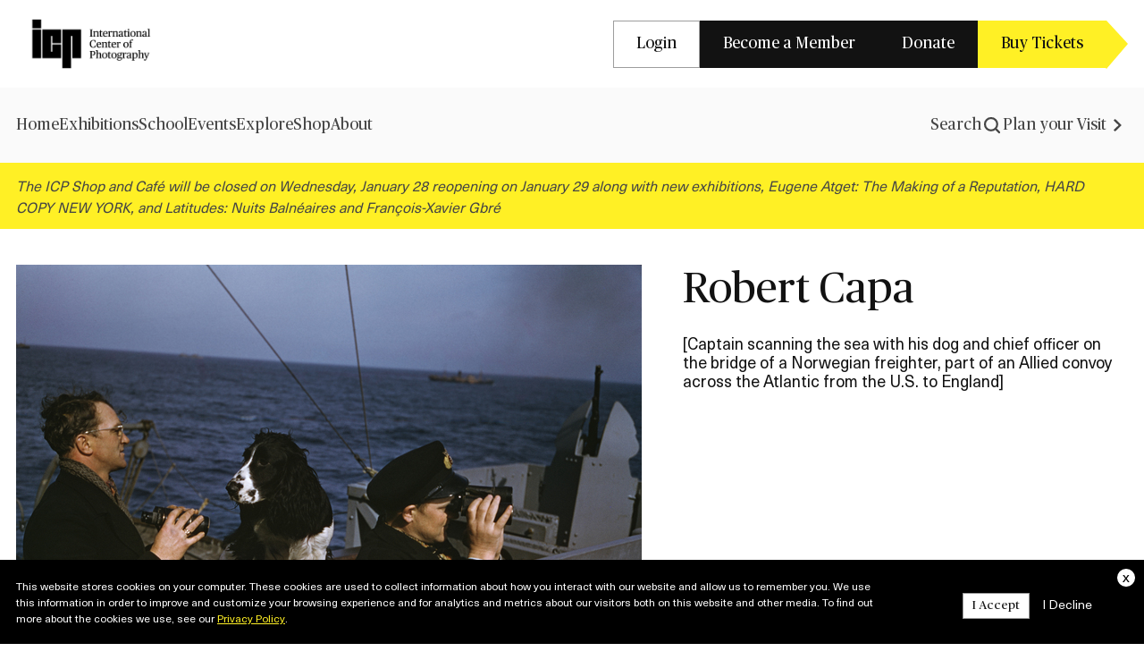

--- FILE ---
content_type: text/html; charset=UTF-8
request_url: https://www.icp.org/browse/archive/objects/captain-scanning-the-sea-with-his-dog-and-chief-officer-on-the-bridge-of-a
body_size: 7674
content:
<!DOCTYPE html>
<html lang="en" dir="ltr" prefix="og: https://ogp.me/ns#">
  <head>
    <meta charset="utf-8" />
<script>(function(w,d,s,l,i){w[l]=w[l]||[];w[l].push({'gtm.start':
new Date().getTime(),event:'gtm.js'});var f=d.getElementsByTagName(s)[0],
j=d.createElement(s),dl=l!='dataLayer'?'&amp;l='+l:'';j.async=true;j.src=
'https://www.googletagmanager.com/gtm.js?id='+i+dl;f.parentNode.insertBefore(j,f);
})(window,document,'script','dataLayer','GTM-KZR8H76');
</script>
<meta name="description" content="WWII; dog; Atlantic; color" />
<meta name="abstract" content="WWII; dog; Atlantic; color" />
<link rel="shortlink" href="https://www.icp.org/node/8383" />
<link rel="canonical" href="https://www.icp.org/browse/archive/objects/captain-scanning-the-sea-with-his-dog-and-chief-officer-on-the-bridge-of-a" />
<link rel="image_src" href="https://www.icp.org/icpmedia/c/a/p/a/capa_robert_2013_92_2_418462_thumbnail.jpg" />
<meta property="og:type" content="Article (inc blog)" />
<meta property="og:url" content="https://www.icp.org/browse/archive/objects/captain-scanning-the-sea-with-his-dog-and-chief-officer-on-the-bridge-of-a" />
<meta property="og:title" content="[Captain scanning the sea with his dog and chief officer on the bridge of a Norwegian freighter, part of an Allied convoy across the Atlantic from the U.S. to England]" />
<meta property="og:description" content="WWII; dog; Atlantic; color" />
<meta property="og:image" content="http://www.icp.org/icpmedia/c/a/p/a/capa_robert_2013_92_2_418462_displaysize.jpg" />
<meta property="og:image:type" content="image/jpeg" />
<meta property="og:updated_time" content="2024-12-10T03:57:52-05:00" />
<meta property="article:published_time" content="2016-03-03T08:56:08-05:00" />
<meta property="article:modified_time" content="2024-12-10T03:57:52-05:00" />
<meta name="twitter:card" content="summary" />
<meta name="twitter:description" content="WWII; dog; Atlantic; color" />
<meta name="twitter:title" content="[Captain scanning the sea with his dog and chief officer on the bridge of a Norwegian freighter, part of an Allied convoy across the Atlantic from the U.S. to England]" />
<meta name="twitter:image" content="http://www.icp.org/icpmedia/c/a/p/a/capa_robert_2013_92_2_418462_thumbnail.jpg" />
<meta name="Generator" content="Drupal 10 (https://www.drupal.org)" />
<meta name="MobileOptimized" content="width" />
<meta name="HandheldFriendly" content="true" />
<meta name="viewport" content="width=device-width, initial-scale=1.0" />
<link rel="apple-touch-icon" href="/themes/custom/icp_redesign/assets/favicon/apple-touch-icon.png" sizes="180x180" type="image/png" />
<link rel="icon" href="/themes/custom/icp_redesign/assets/favicon/favicon-32x32.png" sizes="32x32" type="image/png" />
<link rel="icon" href="/themes/custom/icp_redesign/assets/favicon/favicon-16x16.png" sizes="16x16" type="image/png" />
<link rel="manifest" href="/themes/custom/icp_redesign/assets/favicon/site.webmanifest" />
<link rel="mask-icon" href="/themes/custom/icp_redesign/assets/favicon/safari-pinned-tab.svg" color="#5bbad5" />
<meta name="msapplication-TileColor" content="#da532c" />
<meta name="theme-color" content="#ffffff" />
<script>window.a2a_config=window.a2a_config||{};a2a_config.callbacks=[];a2a_config.overlays=[];a2a_config.templates={};</script>

    <title>[Captain scanning the sea with his dog and chief officer on the bridge of a Norwegian freighter, part of an Allied convoy across the Atlantic from the U.S. to England] | 1International Center of Photography</title>
    <link rel="stylesheet" media="all" href="/sites/default/files/css/css_gpEIjGa_f6S2ilRnpJRcyTyLq1tsFtpdQAo-yK4a-R4.css?delta=0&amp;language=en&amp;theme=icp_redesign&amp;include=eJxdyUEOwyAMBdELQTlSZLBLvmRMhJ1GuX033aS70Txijkl2F_rF672mRUI7tiUsjm6F9ByGrLPD_mS1HR_hfFAXf1rXWUmfz8_qbaFKvhB7lkHQ5Ai5wLKRyooCQyS_PWSUSi5fVjg_ag" />
<link rel="stylesheet" media="all" href="/sites/default/files/css/css_mMxOMA4n5gLH61Xdg4h9e_LM7mS8FwAU3nFylijRvxg.css?delta=1&amp;language=en&amp;theme=icp_redesign&amp;include=eJxdyUEOwyAMBdELQTlSZLBLvmRMhJ1GuX033aS70Txijkl2F_rF672mRUI7tiUsjm6F9ByGrLPD_mS1HR_hfFAXf1rXWUmfz8_qbaFKvhB7lkHQ5Ai5wLKRyooCQyS_PWSUSi5fVjg_ag" />
<link rel="stylesheet" media="all" href="https://cdn.jsdelivr.net/npm/lightgallery@2.7.1/css/lightgallery-bundle.min.css" />
<link rel="stylesheet" media="all" href="https://cdn.jsdelivr.net/npm/swiper@8/swiper-bundle.min.css" />
<link rel="stylesheet" media="all" href="/sites/default/files/css/css_ykn-a9WCiEnaXYv_753MVDqi1BxfWaTiE5XXJC16EcE.css?delta=4&amp;language=en&amp;theme=icp_redesign&amp;include=eJxdyUEOwyAMBdELQTlSZLBLvmRMhJ1GuX033aS70Txijkl2F_rF672mRUI7tiUsjm6F9ByGrLPD_mS1HR_hfFAXf1rXWUmfz8_qbaFKvhB7lkHQ5Ai5wLKRyooCQyS_PWSUSi5fVjg_ag" />

    
  </head>
  <body class="page path-node page--node-type-tmsobject">
        <a href="#main-content" class="visually-hidden focusable skip-link">
      Skip to main content
    </a>
    <noscript><iframe src="https://www.googletagmanager.com/ns.html?id=GTM-KZR8H76" height="0" width="0" style="display:none;visibility:hidden;"></iframe>
</noscript>
      <div class="dialog-off-canvas-main-canvas" data-off-canvas-main-canvas>
    
<div class="pre-header">
    <div class="region region--header">
    

<div id="block-icp-redesign-preheadernavigation" class="pre-header-block block block--system block--system-menu-blockpre-header-navigation container">
  
  
      <div class="pre-header__container">
      <div class="pre-header__primary">
        <a class="pre-header__logo icp-homepage-link" rel="home" href="/">
          <img class="pre-header__logo-img" src="/themes/custom/icp_redesign/assets/media/images/icp-logo.png" alt="Logo" width="168" height="56">
        </a>
      </div>
      <div class="pre-header__secondary">
        <div class="pre-header__menu-list">
          
              <ul class="icp-preheader-menu">
                    <li class="icp-preheader-menu__item">
        <a href="/user/login" class="btn-tertiary" data-drupal-link-system-path="user/login">Login</a>
              </li>
                <li class="icp-preheader-menu__item">
        <a href="https://www.icp.org/content/membership-page" class="btn-secondary">Become a Member</a>
              </li>
                <li class="icp-preheader-menu__item">
        <a href="/support-icp" class="btn-secondary" data-drupal-link-system-path="node/129032">Donate</a>
              </li>
                <li class="icp-preheader-menu__item">
        <a href="https://buy.acmeticketing.com/orders/262/calendar" class="btn-primary">Buy Tickets</a>
              </li>
        </ul>
  

        </div>
      </div>
    </div>
  </div>

  </div>

</div>
<header role="banner">
  <div class="header">
      <div class="region region--navigation-mobile icp-navigation-mobile" data-drupal-selector="icp-navigation-mobile">
    <div class="icp-navigation-mobile__primary">
      <div class="icp-navigation-mobile__navigation-burger" data-action-button="hamburger">
        <div class="burger icp-navigation-mobile__navigation-burger-toggle">
                      <div class="burger-bar"></div>
                      <div class="burger-bar"></div>
                      <div class="burger-bar"></div>
                  </div>
      </div>
      <div class="icp-navigation-mobile__site-branding">
        <a href="/" rel="home" class="icp-navigation-mobile__logo-link">
          <img class="icp-navigation-mobile__logo-img" src="/themes/custom/icp_redesign/assets/media/images/icp-logo.png" alt="Logo" width="168" height="56">
        </a>
      </div>
      <div class="icp-navigation-mobile__search">
        
              <ul class="icp-search-menu">
                    <li class="icp-search-menu__item">
        <a href="/search-results" class="icp-search-menu__item-mobile-link">
          <svg width="24" height="24" viewBox="0 0 24 24" fill="none" xmlns="http://www.w3.org/2000/svg">
<path d="M20 20L15.8621 15.8621M4 10.8966C4 7.08769 7.08769 4 10.8966 4C14.7054 4 17.7931 7.08769 17.7931 10.8966C17.7931 14.7054 14.7054 17.7931 10.8966 17.7931C7.08769 17.7931 4 14.7054 4 10.8966Z" stroke="#454545" stroke-width="2.2" stroke-linecap="round" stroke-linejoin="round"/>
</svg>
        </a>
        <div class="icp-search-menu__item-desktop-link">
          <a href="/search-results" class="icp-search-menu__item-link">
            Search
          </a>
        <svg width="24" height="24" viewBox="0 0 24 24" fill="none" xmlns="http://www.w3.org/2000/svg">
<path d="M20 20L15.8621 15.8621M4 10.8966C4 7.08769 7.08769 4 10.8966 4C14.7054 4 17.7931 7.08769 17.7931 10.8966C17.7931 14.7054 14.7054 17.7931 10.8966 17.7931C7.08769 17.7931 4 14.7054 4 10.8966Z" stroke="#454545" stroke-width="2.2" stroke-linecap="round" stroke-linejoin="round"/>
</svg>
        </div>
      </li>
        </ul>
  

      </div>
    </div>
    <div class="icp-navigation-mobile__secondary">
      <div class="icp-navigation-mobile__navigation" data-drupal-selector="icp-navigation-nav-wrapper">
        <div class="icp-navigation-mobile__navigation-burger-dropdown">
          <div class="icp-navigation-mobile__navigation-burger-menu">
            <nav role="navigation" aria-labelledby="block-icp-redesign-searchlink-mobile-menu" id="block-icp-redesign-searchlink-mobile">
            
  <h2 class="visually-hidden" id="block-icp-redesign-searchlink-mobile-menu">Search Link</h2>
  

        
              <ul class="icp-search-menu">
                    <li class="icp-search-menu__item">
        <a href="/search-results" class="icp-search-menu__item-mobile-link">
          <svg width="24" height="24" viewBox="0 0 24 24" fill="none" xmlns="http://www.w3.org/2000/svg">
<path d="M20 20L15.8621 15.8621M4 10.8966C4 7.08769 7.08769 4 10.8966 4C14.7054 4 17.7931 7.08769 17.7931 10.8966C17.7931 14.7054 14.7054 17.7931 10.8966 17.7931C7.08769 17.7931 4 14.7054 4 10.8966Z" stroke="#454545" stroke-width="2.2" stroke-linecap="round" stroke-linejoin="round"/>
</svg>
        </a>
        <div class="icp-search-menu__item-desktop-link">
          <a href="/search-results" class="icp-search-menu__item-link">
            Search
          </a>
        <svg width="24" height="24" viewBox="0 0 24 24" fill="none" xmlns="http://www.w3.org/2000/svg">
<path d="M20 20L15.8621 15.8621M4 10.8966C4 7.08769 7.08769 4 10.8966 4C14.7054 4 17.7931 7.08769 17.7931 10.8966C17.7931 14.7054 14.7054 17.7931 10.8966 17.7931C7.08769 17.7931 4 14.7054 4 10.8966Z" stroke="#454545" stroke-width="2.2" stroke-linecap="round" stroke-linejoin="round"/>
</svg>
        </div>
      </li>
        </ul>
  

  </nav>
<nav role="navigation" aria-labelledby="block-icp-redesign-mainnavigation-2-menu" id="block-icp-redesign-mainnavigation-2">
            
  <h2 class="visually-hidden" id="block-icp-redesign-mainnavigation-2-menu">Main navigation</h2>
  

        
          <ul  class="icp-navigation-menu icp-navigation-menu--level-1">
                    
                
        
                <li class="icp-navigation-menu__item">
                              <a  class="icp-navigation-menu__link"  href="/">
            Home
          </a>
                  </li>
              
                
        
                <li class="icp-navigation-menu__item">
                              <a  class="icp-navigation-menu__link"  href="/exhibitions">
            Exhibitions
          </a>
                  </li>
              
                
        
                <li class="icp-navigation-menu__item">
                              <a  class="icp-navigation-menu__link"  href="/theschool">
            School
          </a>
                  </li>
              
                
        
                <li class="icp-navigation-menu__item">
                              <a  class="icp-navigation-menu__link"  href="/events">
            Events
          </a>
                  </li>
              
                
        
                <li class="icp-navigation-menu__item">
                              <a  class="icp-navigation-menu__link"  href="/explore">
            Explore
          </a>
                  </li>
              
                
        
                <li class="icp-navigation-menu__item">
                              <a  class="icp-navigation-menu__link"  href="https://shop.icp.org/">
            Shop
          </a>
                  </li>
              
                
        
                <li class="icp-navigation-menu__item">
                              <a  class="icp-navigation-menu__link"  href="/about">
            About
          </a>
                  </li>
          </ul>
  


  </nav>
<nav role="navigation" aria-labelledby="block-icp-redesign-preheadernavigation-2-menu" id="block-icp-redesign-preheadernavigation-2">
            
  <h2 class="visually-hidden" id="block-icp-redesign-preheadernavigation-2-menu">Pre Header Navigation</h2>
  

        
              <ul class="icp-preheader-menu">
                    <li class="icp-preheader-menu__item">
        <a href="/user/login" class="btn-tertiary" data-drupal-link-system-path="user/login">Login</a>
              </li>
                <li class="icp-preheader-menu__item">
        <a href="https://www.icp.org/content/membership-page" class="btn-secondary">Become a Member</a>
              </li>
                <li class="icp-preheader-menu__item">
        <a href="/support-icp" class="btn-secondary" data-drupal-link-system-path="node/129032">Donate</a>
              </li>
                <li class="icp-preheader-menu__item">
        <a href="https://buy.acmeticketing.com/orders/262/calendar" class="btn-primary">Buy Tickets</a>
              </li>
        </ul>
  

  </nav>
<nav role="navigation" aria-labelledby="block-icp-redesign-externalnavigationlinks-2-menu" id="block-icp-redesign-externalnavigationlinks-2">
            
  <h2 class="visually-hidden" id="block-icp-redesign-externalnavigationlinks-2-menu">External Navigation Links</h2>
  

        
              <ul class="icp-external-links-menu">
                    <li class="icp-external-links-menu__item">
        <a href="/visit" data-drupal-link-system-path="node/129008">Plan your Visit</a>
                <svg width="24" height="24" viewBox="0 0 24 24" fill="none" xmlns="http://www.w3.org/2000/svg">
<path id="Vector" d="M8 6.645L9.71255 5L17 12L9.71255 19L8 17.355L13.5628 12L8 6.645Z" fill="#454545"/>
</svg>
      </li>
        </ul>
  

  </nav>

          </div>
        </div>
      </div>
    </div>
  </div>


          <div class="main-navigation">
        <div class="container">
            <div class="region region--navigation">
    <div class="nav-cols">
      <a href="/" rel="home" class="icp-navigation__logo-link">
        <img class="icp-navigation__logo-img" src="/themes/custom/icp_redesign/assets/media/images/icp-logo-transparent.png" alt="Logo" width="168" height="56">
      </a>
      <nav role="navigation" aria-labelledby="block-icp-redesign-mainnavigation-menu" id="block-icp-redesign-mainnavigation">
            
  <h2 class="visually-hidden" id="block-icp-redesign-mainnavigation-menu">Main navigation</h2>
  

        
          <ul  class="icp-navigation-menu icp-navigation-menu--level-1">
                    
                
        
                <li class="icp-navigation-menu__item">
                              <a  class="icp-navigation-menu__link"  href="/">
            Home
          </a>
                  </li>
              
                
        
                <li class="icp-navigation-menu__item">
                              <a  class="icp-navigation-menu__link"  href="/exhibitions">
            Exhibitions
          </a>
                  </li>
              
                
        
                <li class="icp-navigation-menu__item">
                              <a  class="icp-navigation-menu__link"  href="/theschool">
            School
          </a>
                  </li>
              
                
        
                <li class="icp-navigation-menu__item">
                              <a  class="icp-navigation-menu__link"  href="/events">
            Events
          </a>
                  </li>
              
                
        
                <li class="icp-navigation-menu__item">
                              <a  class="icp-navigation-menu__link"  href="/explore">
            Explore
          </a>
                  </li>
              
                
        
                <li class="icp-navigation-menu__item">
                              <a  class="icp-navigation-menu__link"  href="https://shop.icp.org/">
            Shop
          </a>
                  </li>
              
                
        
                <li class="icp-navigation-menu__item">
                              <a  class="icp-navigation-menu__link"  href="/about">
            About
          </a>
                  </li>
          </ul>
  


  </nav>

    </div>
    <div class="nav-cols">
      <nav role="navigation" aria-labelledby="block-icp-redesign-searchlink-menu" id="block-icp-redesign-searchlink">
            
  <h2 class="visually-hidden" id="block-icp-redesign-searchlink-menu">Search Link</h2>
  

        
              <ul class="icp-search-menu">
                    <li class="icp-search-menu__item">
        <a href="/search-results" class="icp-search-menu__item-mobile-link">
          <svg width="24" height="24" viewBox="0 0 24 24" fill="none" xmlns="http://www.w3.org/2000/svg">
<path d="M20 20L15.8621 15.8621M4 10.8966C4 7.08769 7.08769 4 10.8966 4C14.7054 4 17.7931 7.08769 17.7931 10.8966C17.7931 14.7054 14.7054 17.7931 10.8966 17.7931C7.08769 17.7931 4 14.7054 4 10.8966Z" stroke="#454545" stroke-width="2.2" stroke-linecap="round" stroke-linejoin="round"/>
</svg>
        </a>
        <div class="icp-search-menu__item-desktop-link">
          <a href="/search-results" class="icp-search-menu__item-link">
            Search
          </a>
        <svg width="24" height="24" viewBox="0 0 24 24" fill="none" xmlns="http://www.w3.org/2000/svg">
<path d="M20 20L15.8621 15.8621M4 10.8966C4 7.08769 7.08769 4 10.8966 4C14.7054 4 17.7931 7.08769 17.7931 10.8966C17.7931 14.7054 14.7054 17.7931 10.8966 17.7931C7.08769 17.7931 4 14.7054 4 10.8966Z" stroke="#454545" stroke-width="2.2" stroke-linecap="round" stroke-linejoin="round"/>
</svg>
        </div>
      </li>
        </ul>
  

  </nav>

      <nav role="navigation" aria-labelledby="block-icp-redesign-externalnavigationlinks-menu" id="block-icp-redesign-externalnavigationlinks">
            
  <h2 class="visually-hidden" id="block-icp-redesign-externalnavigationlinks-menu">External Navigation Links</h2>
  

        
              <ul class="icp-external-links-menu">
                    <li class="icp-external-links-menu__item">
        <a href="/visit" data-drupal-link-system-path="node/129008">Plan your Visit</a>
                <svg width="24" height="24" viewBox="0 0 24 24" fill="none" xmlns="http://www.w3.org/2000/svg">
<path id="Vector" d="M8 6.645L9.71255 5L17 12L9.71255 19L8 17.355L13.5628 12L8 6.645Z" fill="#454545"/>
</svg>
      </li>
        </ul>
  

  </nav>

    </div>
  </div>

        </div>
      </div>
          <div class="region region--branding">
    <div id="block-icp-redesign-sitewidealert" class="block block--sitewide-alert-block">
  
    
      <div class="block__content">
      <div data-sitewide-alert></div>
    </div>
  </div>

  </div>

  </div>
</header>
<div id="main-wrapper" class="clearfix">
      <div class="container">
        <div class="region region--help">
    <div data-drupal-messages-fallback class="hidden"></div>

  </div>

    </div>
  
        <main class="main-content" role="main">
        <div class="region region--content">
    

<div id="block-icp-redesign-content" class="block block-system block-system-main-block">
	
		
			

<article data-history-node-id="8383" class="node node--type-tmsobject node--tmsobject-full">
  
  

  <div class="node__content container archive-page">
    <div class="archive-page__header">
      <div class="archive-page__header-media">
                  <img src="https://s3.amazonaws.com/icptmsdata/c/a/p/a/capa_robert_2013_92_2_418462_displaysize.jpg" alt="[Captain scanning the sea with his dog and chief officer on the bridge of a Norwegian freighter, part of an Allied convoy across the Atlantic from the U.S. to England]">
              </div>
      <div class="archive-page__header-info">
        <div class="archive-page__header-content">
          <div class="archive-page__title h1">
                          <a href="/browse/archive/constituents/robert-capa" class="archive-page__title-link">Robert Capa</a>
                      </div>
                      <h1 class="normal">
              [Captain scanning the sea with his dog and chief officer on the bridge of a Norwegian freighter, part of an Allied convoy across the Atlantic from the U.S. to England]
            </h1>
                  </div>

      </div>
    </div>

    <div class="archive-page__info">
      <div class="archive-page__info-list">
                          <div class="field archive-page__info-list-item">
            <label class="field__label">Date</label>
            <div class="field__item">
              <a href="/search-results?search_api_fulltext=1941 (printed 2013)">1941 (printed 2013)</a>
            </div>
          </div>
                          <div class="field archive-page__info-list-item">
            <label class="field__label">Location</label>
            <div class="field__item">
                          <a href="/search-results?search_api_fulltext=Atlantic Ocean">Atlantic Ocean</a>
                        </div>
          </div>
                          <div class="field archive-page__info-list-item">
            <label class="field__label">Dimensions</label>
            <div class="field__item">
              Image: 9 x 13 1/2 in. (22.9 x 34.3 cm)
            </div>
          </div>
        
                  <div class="field archive-page__info-list-item">
            <label class="field__label">Print medium</label>
            <div class="field__item">
                            <a href="/search-results?search_api_fulltext=Photo-Digital-Inkjet">Photo-Digital-Inkjet</a>
            </div>
          </div>
              </div>

      <div class="archive-page__info-details">
        
                          
        
<div class="field field--name-field-credit-line field--credit-line-node">
      <div class="field__label">Credit Line</div>
              <div class="field__item">The Robert Capa and Cornell Capa Archive, 2013</div>
        </div>


        <div class="archive-page__info-bottom">
          <span class="object-info-object-accession">
            Accession No.
            2013.92.2                                 
          </span>
        </div>
      </div>
    </div>

    
  </div>


</article>

	</div>
<div id="block-icp-redesign-hubspottrackingcode" class="block block--block-content block--block-content86ef20f8-d480-4b6a-95eb-1e46558581e2">
  
    
      <div class="block__content">
      
<div class="field field--name-body field--body-block-content">
              <div class="field__item"><!-- Start of HubSpot Embed Code --><script type="text/javascript" id="hs-script-loader" async defer src="//js.hs-scripts.com/47607403.js"></script><!-- End of HubSpot Embed Code --></div>
        </div>

    </div>
  </div>

  </div>

    </main>
  </div>

  <footer role="contentinfo" class="footer">
    <div class="footer__top">
      <div class="container">
        <div class="footer__main">
          <div class="footer__branding">
            
            <div class="footer__branding__logo mb-5">
              <a href="/">
                <img class="icp-navigation__logo-img" src="/themes/custom/icp_redesign/assets/media/images/icp-logo-transparent.png" alt="Logo" width="168" height="56">
              </a>
            </div>
                          <div class="footer__branding--address">
                <p><strong>Main Entrance:</strong><br>84 Ludlow Street, New York, NY 10002</p><p><strong>Mailing &amp; Legal Address:</strong><br>79 Essex Street, New York, NY 10002</p>
              </div>
                      </div>
          <div class="footer__navigation">
              <div class="region region--footer-navigation">
    <nav role="navigation" aria-labelledby="block-icp-redesign-footer-menu" id="block-icp-redesign-footer">
            
  <h2 class="visually-hidden" id="block-icp-redesign-footer-menu">Footer</h2>
  

                      <ul class="menu">
                    <li class="menu__item menu__item--expanded">
        <span>Visit</span>
                                <ul class="menu">
                    <li class="menu__item">
        <a href="/contact/find-us" data-drupal-link-system-path="node/129006">Find Us</a>
              </li>
                <li class="menu__item">
        <a href="/visit" data-drupal-link-system-path="node/129008">Hours &amp; Admissions</a>
              </li>
                <li class="menu__item">
        <a href="https://support.icp.org/orders/262/calendar">Museum Tickets</a>
              </li>
                <li class="menu__item">
        <a href="/contact/group-tours" data-drupal-link-system-path="node/129007">Museum Tours</a>
              </li>
                <li class="menu__item">
        <a href="https://www.icp.org/school/educational-resources" target="_blank">Educational Resources</a>
              </li>
        </ul>
  
              </li>
                <li class="menu__item menu__item--expanded">
        <span>Contact</span>
                                <ul class="menu">
                    <li class="menu__item">
        <a href="/contact" data-drupal-link-system-path="node/129091">Contact Us</a>
              </li>
                <li class="menu__item">
        <a href="/subscribe" data-drupal-link-system-path="node/128983">Subscribe</a>
              </li>
                <li class="menu__item">
        <a href="/jobs" data-drupal-link-system-path="node/128996">Jobs</a>
              </li>
        </ul>
  
              </li>
                <li class="menu__item menu__item--expanded">
        <span>Support</span>
                                <ul class="menu">
                    <li class="menu__item">
        <a href="https://www.icp.org/content/membership-page">Membership</a>
              </li>
                <li class="menu__item">
        <a href="/support-icp/corporate-giving" data-drupal-link-system-path="node/129010">Corporate Giving</a>
              </li>
                <li class="menu__item">
        <a href="/support-icp/individual-giving" data-drupal-link-system-path="node/129011">Individual Giving</a>
              </li>
                <li class="menu__item">
        <a href="https://www.icp.org/support-icp">Donate</a>
              </li>
        </ul>
  
              </li>
                <li class="menu__item menu__item--expanded">
        <span>News &amp; Press</span>
                                <ul class="menu">
                    <li class="menu__item">
        <a href="/contact/press-room" data-drupal-link-system-path="node/128986">Press Room</a>
              </li>
                <li class="menu__item">
        <a href="/news" data-drupal-link-system-path="node/128990">News</a>
              </li>
        </ul>
  
              </li>
        </ul>
  

  </nav>

  </div>

          </div>
        </div>
      </div>
    </div>

          <div class="footer_content">
        <div class="container">
            <div class="region region--footer">
    
<div id="block-icp-redesign-subscribetonewsletteremailonly" class="block block--block-content block--block-content44e6c772-9fb6-4366-93b0-09109faf20f8">
  
  
      <div class="block__content subscribe-with-email">
      <div class="subscribe-with-email__content">
              <h2 class="block__title">Subscribe to Our Newsletter</h2>
            
<div class="field field--name-body field--body-block-content">
              <div class="field__item"><p>Please enter your email if you would like to receive a regular newsletter about photography, current artists and new courses from the school.</p></div>
        </div>

      </div>
      <div class="subscribe-with-email__form">
        <script charset="utf-8" type="text/javascript" src="//js.hsforms.net/forms/embed/v2.js"></script>
        <script>
        hbspt.forms.create({
          portalId: "47607403",
          formId: "c350cff1-5b30-4f3b-a0a9-6d8502bbd5c5"
        });
        </script>
      </div>
    </div>
  </div>

  </div>

        </div>
      </div>
    
    <div class="footer__container">
      <div class="footer__bottom">
        <div class="footer__copyright-block">
                      <div class="footer__copyright-message">
              Copyright © 1974 – 2025 International Center of Photography| All Rights Reserved |
            </div>
                      <div class="region region--footer-bottom">
    <nav role="navigation" aria-labelledby="block-icp-redesign-copyrightlinks-menu" id="block-icp-redesign-copyrightlinks">
            
  <h2 class="visually-hidden" id="block-icp-redesign-copyrightlinks-menu">Copyright Links</h2>
  

                      <ul class="menu">
                    <li class="menu__item">
        <a href="/terms-and-conditions" data-drupal-link-system-path="node/67067">Terms and Conditions</a>
              </li>
                <li class="menu__item">
        <a href="/privacy" data-drupal-link-system-path="node/67068"> Privacy Policy</a>
              </li>
        </ul>
  

  </nav>
<div id="block-icp-redesign-cookieconsent" class="block block--block-content block--block-content554995cd-1dae-4b4a-97c4-a87fdce40fd1">
  
    
      <div class="block__content">
      
<div class="field field--name-body field--body-block-content">
              <div class="field__item"><div class="cookie-banner" id="cookie-banner"><div class="cookie-banner__inner container"><div><a class="cookie-banner__close" id="close-cookies">x</a></div><div class="cookie-banner__left">This website stores cookies on your computer. These cookies are used to collect information about how you interact with our website and allow us to remember you. We use this information in order to improve and customize your browsing experience and for analytics and metrics about our visitors both on this website and other media. To find out more about the cookies we use, see our&nbsp;<a href="/privacy">Privacy Policy</a>.</div><div class="cookie-banner__right"><a class="cookie-banner__btn btn-tertiary" id="accept-cookies">I Accept</a> <a class="cookie-banner__btn cookie-banner__btn--normal" id="decline-cookies">I Decline</a></div></div></div></div>
        </div>

    </div>
  </div>

  </div>

        </div>
        <div class="footer__social-links">
                      <a href="https://www.facebook.com/internationalcenterofphotography" target="_blank" class="footer__social-links-link facebook">
              <svg width="24" height="24" viewBox="0 0 24 24" fill="none" xmlns="http://www.w3.org/2000/svg">
<rect width="24" height="24" rx="4" fill="#121212"/>
<path d="M12.9759 18V12.5262H14.9057L15.1946 10.393H12.9758V9.03102C12.9758 8.4134 13.1559 7.99252 14.0862 7.99252L15.2727 7.99199V6.08405C15.0675 6.0581 14.3631 6 13.5438 6C11.8331 6 10.662 6.99412 10.662 8.81982V10.393H8.72723V12.5262H10.662V17.9999H12.9759V18Z" fill="white"/>
</svg>
            </a>
                                          <a href="https://www.instagram.com/icp/" target="_blank" class="footer__social-links-link instagram">
              <svg width="24" height="24" viewBox="0 0 24 24" fill="none" xmlns="http://www.w3.org/2000/svg">
<rect width="24" height="24" rx="4" fill="#121212"/>
<path fill-rule="evenodd" clip-rule="evenodd" d="M6 12C6 9.60324 6 8.40486 6.57113 7.5417C6.82616 7.15626 7.15626 6.82616 7.5417 6.57113C8.40486 6 9.60324 6 12 6C14.3968 6 15.5951 6 16.4583 6.57113C16.8437 6.82616 17.1738 7.15626 17.4289 7.5417C18 8.40486 18 9.60324 18 12C18 14.3968 18 15.5951 17.4289 16.4583C17.1738 16.8437 16.8437 17.1738 16.4583 17.4289C15.5951 18 14.3968 18 12 18C9.60324 18 8.40486 18 7.5417 17.4289C7.15626 17.1738 6.82616 16.8437 6.57113 16.4583C6 15.5951 6 14.3968 6 12ZM15.1062 12.0002C15.1062 13.7157 13.7154 15.1064 11.9999 15.1064C10.2843 15.1064 8.89362 13.7157 8.89362 12.0002C8.89362 10.2846 10.2843 8.89388 11.9999 8.89388C13.7154 8.89388 15.1062 10.2846 15.1062 12.0002ZM11.9999 14.0555C13.135 14.0555 14.0552 13.1353 14.0552 12.0002C14.0552 10.865 13.135 9.94482 11.9999 9.94482C10.8648 9.94482 9.94456 10.865 9.94456 12.0002C9.94456 13.1353 10.8648 14.0555 11.9999 14.0555ZM15.2288 9.4677C15.632 9.4677 15.9587 9.14092 15.9587 8.73782C15.9587 8.33471 15.632 8.00793 15.2288 8.00793C14.8257 8.00793 14.499 8.33471 14.499 8.73782C14.499 9.14092 14.8257 9.4677 15.2288 9.4677Z" fill="white"/>
</svg>
            </a>
                                <a href="https://www.youtube.com/user/icplive" target="_blank" class="footer__social-links-link youtube">
              <svg width="24" height="24" viewBox="0 0 24 24" fill="none" xmlns="http://www.w3.org/2000/svg">
<rect width="24" height="24" rx="4" fill="#121212"/>
<path d="M12.2924 16.6533L9.58427 16.6027C8.70744 16.585 7.82843 16.6202 6.96879 16.4375C5.66108 16.1645 5.56844 14.8259 5.47149 13.7031C5.33792 12.1245 5.38963 10.5173 5.6417 8.95192C5.78401 8.07358 6.34403 7.54947 7.21008 7.49243C10.1336 7.28545 13.0767 7.30998 15.9937 7.40654C16.3018 7.4154 16.612 7.46378 16.9158 7.51885C18.4153 7.78747 18.4519 9.3044 18.5491 10.5814C18.6461 11.8715 18.6051 13.1683 18.4198 14.4497C18.2712 15.5106 17.9868 16.4003 16.7865 16.4862C15.2827 16.5985 13.8134 16.6889 12.3053 16.6601C12.3054 16.6533 12.2967 16.6533 12.2924 16.6533ZM10.7003 13.9673C11.8336 13.3024 12.9452 12.6485 14.072 11.988C12.9366 11.3231 11.8271 10.6692 10.7003 10.0087V13.9673Z" fill="white"/>
</svg>
            </a>
                                <a href="https://www.linkedin.com/company/international-center-of-photography/" target="_blank" class="footer__social-links-link linkedin">
              <svg width="24" height="24" viewBox="0 0 24 24" fill="none" xmlns="http://www.w3.org/2000/svg">
<rect width="24" height="24" rx="4" fill="#121212"/>
<path d="M6 7.61328C6 7.22847 6.13514 6.91101 6.40541 6.6609C6.67567 6.41078 7.02703 6.28572 7.45946 6.28572C7.88417 6.28572 8.2278 6.40885 8.49035 6.65513C8.76061 6.9091 8.89575 7.24002 8.89575 7.64791C8.89575 8.01732 8.76448 8.32515 8.50193 8.57143C8.23166 8.8254 7.87645 8.95239 7.43629 8.95239H7.42471C7 8.95239 6.65637 8.8254 6.39382 8.57143C6.13127 8.31747 6 7.99808 6 7.61328ZM6.15058 17.7143V10.0029H8.72201V17.7143H6.15058ZM10.1467 17.7143H12.7181V13.4084C12.7181 13.139 12.749 12.9312 12.8108 12.785C12.9189 12.5233 13.083 12.3021 13.3031 12.1212C13.5232 11.9404 13.7992 11.8499 14.1313 11.8499C14.9961 11.8499 15.4286 12.431 15.4286 13.5931V17.7143H18V13.2929C18 12.1539 17.7297 11.29 17.1892 10.7013C16.6486 10.1126 15.9344 9.81819 15.0463 9.81819C14.0502 9.81819 13.2741 10.2453 12.7181 11.0996V11.1227H12.7066L12.7181 11.0996V10.0029H10.1467C10.1622 10.2492 10.1699 11.0149 10.1699 12.3001C10.1699 13.5854 10.1622 15.3901 10.1467 17.7143Z" fill="white"/>
</svg>
            </a>
                  </div>
      </div>
    </div>
  </footer>


  </div>

    
    <script type="application/json" data-drupal-selector="drupal-settings-json">{"path":{"baseUrl":"\/","pathPrefix":"","currentPath":"node\/8383","currentPathIsAdmin":false,"isFront":false,"currentLanguage":"en"},"pluralDelimiter":"\u0003","suppressDeprecationErrors":true,"sitewideAlert":{"refreshInterval":15000,"automaticRefresh":true},"user":{"uid":0,"permissionsHash":"67a9e1a9c9c21a844da823dc6d20c5076a5f50bf8a618c926e8b18c0e5a99e2b"}}</script>
<script src="/sites/default/files/js/js_V1VryFm4F09x2WZjVDdt_Aiz0dX9KL9HLGLg9aCzBVI.js?scope=footer&amp;delta=0&amp;language=en&amp;theme=icp_redesign&amp;include=eJwtxkEKwDAIBMAPhfqkYKsNC6LBCCG_76VzGhapYD_Ef643w6vhmT1VdGE4DYubrS2Uboh2Ns0iOOoDGHwYyw"></script>
<script src="https://static.addtoany.com/menu/page.js" defer></script>
<script src="/sites/default/files/js/js_K-vYM_874Wm0R6KZVPVJQVWBVDq8qTGP0C7mxPZhJfY.js?scope=footer&amp;delta=2&amp;language=en&amp;theme=icp_redesign&amp;include=eJwtxkEKwDAIBMAPhfqkYKsNC6LBCCG_76VzGhapYD_Ef643w6vhmT1VdGE4DYubrS2Uboh2Ns0iOOoDGHwYyw"></script>
<script src="https://cdn.jsdelivr.net/npm/swiper@8/swiper-bundle.min.js"></script>
<script src="https://unpkg.com/imagesloaded@5/imagesloaded.pkgd.min.js"></script>
<script src="https://unpkg.com/isotope-layout@3/dist/isotope.pkgd.min.js"></script>
<script src="https://cdn.jsdelivr.net/npm/lightgallery@2.7.1/lightgallery.min.js"></script>
<script src="https://cdn.jsdelivr.net/npm/lightgallery@2.7.1/plugins/thumbnail/lg-thumbnail.min.js"></script>
<script src="https://cdn.jsdelivr.net/npm/lightgallery@2.7.1/plugins/zoom/lg-zoom.min.js"></script>
<script src="/sites/default/files/js/js_kGoqdmPvwZpfcYoSWwlHh6gNCVjzjhVA566qqQVxw8w.js?scope=footer&amp;delta=9&amp;language=en&amp;theme=icp_redesign&amp;include=eJwtxkEKwDAIBMAPhfqkYKsNC6LBCCG_76VzGhapYD_Ef643w6vhmT1VdGE4DYubrS2Uboh2Ns0iOOoDGHwYyw"></script>

  <script defer src="https://static.cloudflareinsights.com/beacon.min.js/vcd15cbe7772f49c399c6a5babf22c1241717689176015" integrity="sha512-ZpsOmlRQV6y907TI0dKBHq9Md29nnaEIPlkf84rnaERnq6zvWvPUqr2ft8M1aS28oN72PdrCzSjY4U6VaAw1EQ==" data-cf-beacon='{"version":"2024.11.0","token":"929cfe54a351431c8d0ce9e8073415d1","r":1,"server_timing":{"name":{"cfCacheStatus":true,"cfEdge":true,"cfExtPri":true,"cfL4":true,"cfOrigin":true,"cfSpeedBrain":true},"location_startswith":null}}' crossorigin="anonymous"></script>
</body>
</html>


--- FILE ---
content_type: text/css
request_url: https://www.icp.org/sites/default/files/css/css_mMxOMA4n5gLH61Xdg4h9e_LM7mS8FwAU3nFylijRvxg.css?delta=1&language=en&theme=icp_redesign&include=eJxdyUEOwyAMBdELQTlSZLBLvmRMhJ1GuX033aS70Txijkl2F_rF672mRUI7tiUsjm6F9ByGrLPD_mS1HR_hfFAXf1rXWUmfz8_qbaFKvhB7lkHQ5Ai5wLKRyooCQyS_PWSUSi5fVjg_ag
body_size: 14867
content:
/* @license GPL-2.0-or-later https://www.drupal.org/licensing/faq */
@font-face{font-family:publico Headline Roman Regular;font-style:normal;src:url(/themes/custom/icp_redesign/assets/fonts/PublicoHeadline-Roman.woff2)}@font-face{font-family:NeueHaasUnica-Regular;font-style:normal;src:url(/themes/custom/icp_redesign/assets/fonts/NeueHaasUnicaPro-Regular.woff2)}@font-face{font-family:NeueHaasUnica-Medium;font-style:normal;src:url(/themes/custom/icp_redesign/assets/fonts/NeueHaasUnica-Medium.woff2)}.messages-list{list-style:none;margin-bottom:2.5rem;margin-top:2.5rem;padding:0}.field .messages-list,.form-wrapper .messages-list{margin-bottom:0}.messages{background-color:#454545;border:solid #454545;border-radius:.125rem;border-width:0 0 0 .3125rem;box-sizing:border-box;color:#fff;margin-bottom:1rem;margin-top:1rem;overflow:auto;padding:1.5rem 1.5rem 2rem 1.1875rem}.messages .placeholder{background:none;opacity:1}[dir=rtl] .messages{border-left-width:0;border-right-width:.3125rem;padding-left:1.5rem;padding-right:1.1875rem}.messages__header{align-items:center;display:flex;margin-bottom:1rem}.messages--error{border-color:#e34f4f}.messages--error .messages__header{background:url("data:image/svg+xml;charset=utf-8,%3Csvg xmlns='http://www.w3.org/2000/svg' width='16' height='16' viewBox='0 0 14 14'%3E%3Cpath stroke='%23e34f4f' stroke-width='2' d='M3 11.193 11.45 3'/%3E%3Ccircle cx='7' cy='7' r='6' fill='none' stroke='%23e34f4f' stroke-width='2'/%3E%3C/svg%3E") no-repeat 0}.messages--status{border-color:#42a877}.messages--status .messages__header{background:url("data:image/svg+xml;charset=utf-8,%3Csvg xmlns='http://www.w3.org/2000/svg' width='16' height='16' viewBox='0 0 16 13'%3E%3Cpath fill='none' stroke='%2342a877' stroke-width='3' d='M2 6.571 5.6 10 14 2'/%3E%3C/svg%3E") no-repeat 0}.messages--warning{border-color:#e0ac00}.messages--warning .messages__header{background:url("data:image/svg+xml;charset=utf-8,%3Csvg xmlns='http://www.w3.org/2000/svg' width='16' height='16' fill='%23e0ac00' viewBox='0 0 4 14'%3E%3Cpath d='M.5 0h3v9h-3z'/%3E%3Ccircle cx='2' cy='12.5' r='1.5'/%3E%3C/svg%3E") no-repeat 0}.messages--info{background-color:#dff3ff;border-color:#121212;color:#121212}.messages__title{font-size:1rem;margin:0 0 0 2.5rem}[dir=rtl] .messages__title{margin-left:0;margin-right:2.5rem}@media only screen and (min-width:48rem){.messages__content{margin-left:2.5rem}[dir=rtl] .messages__content{margin-left:0;margin-right:2.5rem}}.messages a{color:#ffd23f;-webkit-text-decoration:underline;text-decoration:underline}.messages a:hover{color:#fff}.messages pre{margin:0}.messages__list{list-style:none;margin:0;padding:0}.messages__item+.messages__item{margin-top:.75rem}@media screen and (-ms-high-contrast:active){.messages{border-width:.0625rem .0625rem .0625rem .3125rem}[dir=rtl] .messages{border-left-width:.0625rem;border-right-width:.3125rem}.messages__header{filter:grayscale(1) brightness(1.5) contrast(10)}}.text-center{text-align:center}.text-left{text-align:left}.text-right{text-align:right}.view__empty{background:#dff3ff;border:.0625rem solid hsla(0,0%,43%,.3);border-radius:.3125rem;margin-bottom:1.25rem;padding:.625rem 1.25rem}.light-grey-text{color:#6d6d6d}@media only screen and (min-width:62rem){.two-columns{-moz-column-count:2;column-count:2;-moz-column-gap:3.75rem;column-gap:3.75rem}.two-columns p{page-break-inside:avoid;-moz-column-break-inside:avoid;break-inside:avoid}.two-columns h1,.two-columns h2,.two-columns h3{page-break-after:avoid;-moz-column-break-after:avoid;break-after:avoid}}.tag{color:#6d6d6d;font-size:.75rem;line-height:1.5}.dialog-off-canvas-main-canvas,body{position:relative}body{color:#454545;display:block;font-family:NeueHaasUnica-Regular,sans-serif;font-size:1rem;line-height:1.5;margin:auto;word-break:break-word;-webkit-font-smoothing:antialiased}*{box-sizing:border-box}:focus{outline-offset:.125rem;outline-width:.0625rem}* a:hover{color:#121212;-webkit-text-decoration:underline;text-decoration:underline}
h1,h2,h3,h4,h5,h6{color:#121212;font-family:publico Headline Roman Regular,sans-serif;font-weight:400;margin:0 0 1.25rem}.h1,h1{font-size:1.875rem;line-height:1.2}@media only screen and (min-width:48rem){.h1,h1{font-size:3rem}}.h2,h2{font-size:1.875rem;line-height:1.2}@media only screen and (min-width:48rem){.h2,h2{font-size:1.875rem}}.h3,h3{font-size:1.5rem;line-height:1.16}@media only screen and (min-width:48rem){.h3,h3{font-size:1.5rem}}.h4,h4{font-size:1rem}@media only screen and (min-width:48rem){.h4,h4{font-size:1rem}}a{color:#121212;-webkit-text-decoration:underline;text-decoration:underline;transition:color .2s ease-in-out}a:focus,a:hover{color:#050505}p{color:#454545;font-family:NeueHaasUnica-Regular,sans-serif;font-size:1rem;line-height:1.5;margin:0 auto 1rem}p:last-child{margin-bottom:0}li p{margin:0}
.region--navigation-mobile{display:block;}@media only screen and (min-width:48rem){.region--navigation-mobile{display:none;}}.region--navigation{display:none;}@media only screen and (min-width:48rem){.region--navigation{display:flex;}}.icp-navigation-mobile__primary{position:relative;z-index:101;display:flex;align-items:center;justify-content:space-between;height:4.125rem;padding:0 1.125rem;background:#fff;box-shadow:0 0.0625rem 0.125rem 0 rgba(0,0,0,0.1);}.icp-navigation-mobile__primary .icp-search-menu{margin:0;padding:0;list-style-type:none;list-style-image:none;}.icp-navigation-mobile__primary .icp-search-menu__item{display:none;}.icp-navigation-mobile__primary .icp-search-menu__item:first-child{display:flex;align-items:center;gap:0.3125rem;}.icp-navigation-mobile__primary .icp-search-menu__item:first-child svg{width:28px;height:auto;}.icp-navigation-mobile__primary .icp-search-menu a{display:block;text-decoration:none;line-height:0;}.icp-navigation-mobile__primary .icp-search-menu a svg path{stroke:#121212;}.icp-navigation-mobile__primary .icp-search-menu a:hover{color:rgba(11,13,15,0.5);}.icp-navigation-mobile__secondary #block-icp-redesign-searchlink-mobile{display:none;}.icp-navigation-mobile__site-branding{line-height:0;}.icp-navigation-mobile__site-branding img{width:10.5rem;height:3.5rem;object-fit:cover;object-position:center;}.icp-navigation-mobile__navigation-burger-dropdown{position:fixed;z-index:100;top:4.125rem;bottom:100%;overflow-y:auto;width:100vw;height:0;padding-right:0;padding-left:0;transition:0.3s ease;background:#0b0d0f;}.gin--vertical-toolbar .icp-navigation-mobile__navigation-burger-dropdown{top:6.8125rem;}.active .icp-navigation-mobile__navigation-burger-dropdown{bottom:0;height:100vh;padding-bottom:6.25rem;}.icp-navigation-mobile__navigation-burger-menu{display:flex;flex-direction:column;transition:0.3s ease;background-color:black;}.icp-navigation-mobile__navigation-burger-menu ul,.icp-navigation-mobile__navigation-burger-menu li{margin:0;padding:0;list-style-type:none;list-style-image:none;}.icp-navigation-mobile .icp-navigation-menu{display:flex;flex-direction:column;text-align:center;background-color:#fff;}.icp-navigation-mobile .icp-navigation-menu--level-1 .icp-navigation-menu__link{display:block;height:5rem;text-align:center;text-decoration:none;background-color:#fff;font-family:"publico Headline Roman Regular",sans-serif;font-size:2rem;line-height:5rem;}.icp-navigation-mobile .icp-navigation-menu--level-1 .icp-navigation-menu__item{border-bottom:0.0625rem solid #edeef1;}.icp-navigation-mobile .icp-preheader-menu,.icp-navigation-mobile .icp-external-links-menu{background:#0b0d0f;}.icp-navigation-mobile .icp-preheader-menu__item,.icp-navigation-mobile .icp-external-links-menu__item{border-bottom:0.0625rem solid #1c1d1f;}.icp-navigation-mobile .icp-preheader-menu__item a,.icp-navigation-mobile .icp-preheader-menu__item .btn-primary,.icp-navigation-mobile .icp-preheader-menu__item .btn-secondary,.icp-navigation-mobile .icp-preheader-menu__item .btn-tertiary,.icp-navigation-mobile .icp-external-links-menu__item a,.icp-navigation-mobile .icp-external-links-menu__item .btn-primary,.icp-navigation-mobile .icp-external-links-menu__item .btn-secondary,.icp-navigation-mobile .icp-external-links-menu__item .btn-tertiary{position:static;display:block;margin:0;padding:0.9375rem 1.5625rem;text-align:center;text-decoration:none;color:#fff;border:none;background-color:#0b0d0f;font-family:"publico Headline Roman Regular",sans-serif;font-size:1.5rem;line-height:2rem;}.icp-navigation-mobile .icp-preheader-menu__item .btn-primary::before,.icp-navigation-mobile .icp-preheader-menu__item .btn-primary::after,.icp-navigation-mobile .icp-external-links-menu__item .btn-primary::before,.icp-navigation-mobile .icp-external-links-menu__item .btn-primary::after{display:none;}.icp-navigation-mobile .icp-external-links-menu__item svg{display:none;}.burger{display:flex;overflow:hidden;flex-direction:column;width:1.875rem;cursor:pointer;border:0;background-color:transparent;gap:0.1875rem;}.burger-bar{display:inline-block;width:1.5rem;height:0.25rem;transition:transform 200ms ease;transform-origin:center;background-color:#121212;}.open .burger{overflow:visible;}.open .burger-bar{width:1.5rem;border-radius:0.75rem;}.open .burger-bar:nth-child(1){position:absolute;transform:rotate(-45deg) translate(0,0);}.open .burger-bar:nth-child(2){width:0;transform:translateX(-2.8125rem);opacity:0;}.open .burger-bar:nth-child(3){position:absolute;transform:rotate(45deg) translate(0,0);}.body-scroll-lock{overflow:hidden;}@media only screen and (min-width:48rem){.icp-preheader-menu .btn-primary,.icp-preheader-menu .btn-secondary,.icp-preheader-menu .btn-tertiary{padding:1.0625rem 0.75rem;font-size:0.9375rem;}}@media only screen and (min-width:62rem){.icp-preheader-menu .btn-primary,.icp-preheader-menu .btn-secondary,.icp-preheader-menu .btn-tertiary{padding:0.9375rem 1.5625rem;font-size:1.125rem;}}header{position:sticky;z-index:100;top:0;margin-bottom:2.5rem;}.page--node-type-advanced-page header{margin-bottom:0;}.user-logged-in.toolbar-fixed .sticky-header{top:3.6875rem;}.pre-header-block{display:none;}@media only screen and (min-width:48rem){.pre-header-block{display:block;}}.pre-header__container{display:flex;align-items:center;justify-content:space-between;padding-top:0.3125rem;padding-bottom:0.3125rem;}.pre-header__primary{line-height:0;}.pre-header__menu-list ul,.pre-header__menu-list li{margin:0;padding:0;list-style-type:none;list-style-image:none;}.pre-header__menu-list .icp-preheader-menu{display:flex;gap:1rem;}.main-navigation{background:#fafafa;}.region--navigation{align-items:center;justify-content:space-between;}.region--navigation .icp-navigation__logo-link{display:none;transition:all 200ms;}.region--navigation .icp-navigation__logo-link img{display:block;width:auto;height:2.5rem;}.sticky-header .region--navigation .icp-navigation__logo-link{display:block;}.region--navigation .nav-cols{display:flex;align-items:center;gap:30px;}.region--navigation .icp-navigation-menu,.region--navigation .icp-external-links-menu{margin:0;padding:0;list-style-type:none;list-style-image:none;display:flex;flex-direction:row;align-items:center;gap:1.875rem;}.region--navigation .icp-navigation-menu ul,.region--navigation .icp-navigation-menu li,.region--navigation .icp-external-links-menu ul,.region--navigation .icp-external-links-menu li{margin:0;padding:0;list-style-type:none;list-style-image:none;}@media only screen and (min-width:48rem){.region--navigation .icp-navigation-menu,.region--navigation .icp-external-links-menu{flex-wrap:wrap;}}.region--navigation .icp-navigation-menu--level-1 .icp-navigation-menu__link{display:block;cursor:pointer;text-decoration:none;color:#454545;font-family:"publico Headline Roman Regular",sans-serif;font-size:1.125rem;font-weight:400;line-height:1.375rem;}.region--navigation .icp-navigation-menu--level-1 .icp-navigation-menu__link:hover{color:rgba(11,13,15,0.5);}@media only screen and (min-width:48rem){.region--navigation .icp-navigation-menu--level-1 .icp-navigation-menu__link{font-size:0.8125rem;}}@media (min-width:60rem){.region--navigation .icp-navigation-menu--level-1 .icp-navigation-menu__link{font-size:1.125rem;}}@media only screen and (min-width:48rem){.region--navigation .icp-navigation-menu{gap:0.625rem;}}@media (min-width:72rem){.region--navigation .icp-navigation-menu{gap:1.875rem;}}.region--navigation .icp-external-links-menu,.region--navigation .icp-search-menu{margin:0;padding:0;list-style-type:none;list-style-image:none;}.region--navigation .icp-external-links-menu__item,.region--navigation .icp-search-menu__item{display:none;}.region--navigation .icp-external-links-menu__item:first-child,.region--navigation .icp-search-menu__item:first-child{display:flex;align-items:center;gap:0.3125rem;}.region--navigation .icp-external-links-menu a,.region--navigation .icp-search-menu a{cursor:pointer;text-decoration:none;color:#454545;font-family:"publico Headline Roman Regular",sans-serif;font-size:1.125rem;font-weight:400;line-height:1.375rem;}.region--navigation .icp-external-links-menu a:hover,.region--navigation .icp-search-menu a:hover{color:rgba(11,13,15,0.5);}@media only screen and (min-width:48rem){.region--navigation .icp-external-links-menu svg,.region--navigation .icp-search-menu svg{width:1rem;}}@media (min-width:60rem){.region--navigation .icp-external-links-menu svg,.region--navigation .icp-search-menu svg{width:1.5rem;}}.region--navigation .icp-external-links-menu:hover a{color:rgba(11,13,15,0.5);}.region--navigation .icp-external-links-menu:hover svg path{fill:rgba(11,13,15,0.5);}@media only screen and (min-width:48rem){.region--navigation .icp-external-links-menu__item a{font-size:0.8125rem;}}@media (min-width:60rem){.region--navigation .icp-external-links-menu__item a{font-size:1.125rem;}}@media only screen and (min-width:48rem){.region--navigation{padding-top:1.25rem;padding-bottom:1.25rem;}.sticky-header .region--navigation{padding-top:0.9375rem;padding-bottom:0.9375rem;}}@media only screen and (min-width:62rem){.region--navigation{padding-top:1.875rem;padding-bottom:1.875rem;}}.icp-search-menu__item-mobile-link{display:block;}@media only screen and (min-width:48rem){.icp-search-menu__item-mobile-link{display:flex;}}@media only screen and (min-width:62rem){.icp-search-menu__item-mobile-link{display:none;}}.icp-search-menu__item-desktop-link{display:none;}@media only screen and (min-width:62rem){.icp-search-menu__item-desktop-link{display:flex;align-items:center;gap:0.3125rem;}}.container{max-width:82.25rem;margin:0 auto;padding-right:1.125rem;padding-left:1.125rem;}.main-content{margin-bottom:5rem;}.page--node-type-advanced-page .main-content{margin-bottom:0;}.block--sitewide-alert-block{background-color:#FFF025;}.block--sitewide-alert-block .block__content{max-width:82.25rem;margin:0 auto;padding-right:1.125rem;padding-left:1.125rem;}.sitewide-alert{position:relative;padding:0.8125rem 2.5rem 0.8125rem 0;background-color:transparent;}.sitewide-alert .js-dismiss-button{position:absolute;top:0;right:1rem;bottom:0;cursor:pointer;border:unset;background-color:transparent;}.icp-comments{max-width:82.25rem;margin:0 auto;padding-right:1.125rem;padding-left:1.125rem;margin-bottom:1rem;}.icp-comments .field--subject-comment h3{margin:0;}.icp-comments .comment-user__details,.icp-comments .field--comment-body-comment{margin-bottom:0.625rem;}.icp-comments .comment-user__posted{font-size:0.9375rem;}.icp-comments .field--comment-body-comment p{color:#121212;}.icp-comments .links.inline{display:none;}.user-logged-in .icp-comments .links.inline{margin:0;padding:0;list-style-type:none;list-style-image:none;display:flex;gap:1rem;}.user-logged-in .icp-comments .links.inline a{text-decoration:none;font-weight:600;}.icp-comments:last-of-type{margin-bottom:0;}.comment .form-item,.comment-comment-form .form-item,.comment-comment-delete-form .form-item{display:flex;flex-direction:column;gap:0.625rem;margin-bottom:0.5rem;}.comment .form-item .form-label,.comment-comment-form .form-item .form-label,.comment-comment-delete-form .form-item .form-label{color:#121212;font-size:1rem;font-weight:600;line-height:1.375rem;}.comment .form-item .form-select,.comment-comment-form .form-item .form-select,.comment-comment-delete-form .form-item .form-select{display:flex;align-items:center;justify-content:space-between;height:2.5rem;padding:0.625rem 1rem;border:1px solid #f1f3f7;border-radius:0.5rem;background:#fff;box-shadow:0 1px 4px 0 rgba(25,33,61,0.08);appearance:none;}.comment .form-item .form-select__container,.comment-comment-form .form-item .form-select__container,.comment-comment-delete-form .form-item .form-select__container{display:flex;align-items:center;}.comment .form-item .form-select__container .icp-cheveron-down,.comment-comment-form .form-item .form-select__container .icp-cheveron-down,.comment-comment-delete-form .form-item .form-select__container .icp-cheveron-down{position:relative;right:1.875rem;}.comment .form-item .form-select option,.comment-comment-form .form-item .form-select option,.comment-comment-delete-form .form-item .form-select option{padding:0.625rem 1rem;color:#454545;border:1px solid #f1f3f7;border-radius:8px 8px 0 0;background:#fff;font-size:0.875rem;font-weight:400;line-height:1.25rem;}.comment .button,.comment-comment-form .button,.comment-comment-delete-form .button{display:inline-block;padding:0.9375rem 1.5625rem;cursor:pointer;transition:200ms ease;text-align:center;text-decoration:none;border:none;font-family:"publico Headline Roman Regular",sans-serif;font-size:1.125rem;line-height:1.22;color:#fff;border:1px solid #121212;background-color:#121212;}.comment .button:hover,.comment-comment-form .button:hover,.comment-comment-delete-form .button:hover{text-decoration:none;}.comment .button:hover,.comment .button:focus,.comment-comment-form .button:hover,.comment-comment-form .button:focus,.comment-comment-delete-form .button:hover,.comment-comment-delete-form .button:focus{color:#121212;background-color:#f9f9f9;}.comment-comment-form,.comment-comment-delete-form{max-width:82.25rem;margin:0 auto;padding-right:1.125rem;padding-left:1.125rem;}.comment-comment-delete-form .form-actions{margin-top:0.625rem;}.comment .indented{padding-left:1rem;}.comment .indented .icp-comments{margin-top:0.75rem;}.comment .indented .icp-comments p{margin:0;}.comment .comment-comment-form{max-width:none;padding:0;}.comment .icp-comments{max-width:none;margin:0.625rem 0 0 0;padding:0 0 0.625rem 0;border-bottom:1px solid #d1d1d1;}@media only screen and (min-width:48rem){.comment .icp-comments{width:73%;}}.footer{padding-top:4.5rem;border-top:0.063rem solid rgba(69,69,69,0.5019607843);background-color:#fafafa;}.footer__container{max-width:82.25rem;margin:0 auto;padding-right:1.125rem;padding-left:1.125rem;}@media only screen and (min-width:62rem){.footer__main{display:flex;padding-bottom:1.875rem;}}.footer__branding{max-width:17rem;}.footer__branding__logo{line-height:0;}.footer__branding svg{max-width:100%;height:auto;}.footer__branding--address{margin-top:1.5rem;margin-bottom:1.25rem;color:#454545;font-weight:400;}@media only screen and (min-width:48rem){.footer__branding{display:flex;flex-direction:column;align-items:flex-start;margin-right:6.228rem;}}.footer__bottom{padding:1.5rem 0.5rem;border-top:0.063rem solid #e1e4ed;font-weight:400;}@media only screen and (min-width:62rem){.footer__bottom{display:flex;justify-content:space-between;}}.footer__copyright-block{margin-bottom:1.875rem;}@media only screen and (min-width:75rem){.footer__copyright-block{display:flex;}}.footer__copyright-message{text-align:center;color:#454545;}@media only screen and (min-width:62rem){.footer__copyright-message{text-align:left;}}.footer__social-links{display:flex;justify-content:center;gap:1rem;}.footer_content{padding-bottom:2.5rem;}@media only screen and (min-width:62rem){.footer_content{padding-bottom:1.875rem;}}.footer__navigation .menu{margin:0;padding:0;list-style:none;}.footer__navigation .menu li a{display:inline-block;margin-bottom:1rem;text-decoration:none;font-size:1rem;font-weight:400;line-height:1.5;}.footer__navigation .menu li a:hover{text-decoration:underline;color:#121212;}.footer__navigation .menu li.menu__item--expanded:last-child{padding-right:0;}.footer__navigation .menu li.menu__item--expanded span{color:#121212;font-family:"publico Headline Roman Regular",serif;font-size:1.125rem;font-weight:400;line-height:1.375rem;}@media only screen and (min-width:48rem){.footer__navigation .menu li.menu__item--expanded{padding-right:2rem;padding-bottom:0.5rem;color:#121212;font-size:1.125rem;font-weight:400;line-height:1.375;}}.footer__navigation .menu .menu{display:block;margin:1.25rem 0;border-top:none;}.footer__navigation .menu .menu li{padding-right:0;}.footer__navigation .menu .menu li:last-child a{margin-bottom:0;}@media only screen and (min-width:48rem){.footer__navigation .menu{display:flex;justify-content:space-between;}}@media only screen and (min-width:75rem){.footer__navigation{width:calc(100% - 20rem);}}.region--footer-bottom .menu{display:flex;flex-wrap:wrap;justify-content:center;margin:0;padding-left:0.125rem;}.region--footer-bottom .menu .menu__item{position:relative;list-style:none;}.region--footer-bottom .menu .menu__item:not(:first-child)::before{display:inline-block;margin:0 0.063rem;content:"|";color:#6D6D6D;}.region--footer-bottom .menu .menu__item a{text-decoration:none;}.region--footer-bottom .menu .menu__item a:hover{text-decoration:underline;}@media only screen and (min-width:62rem){.region--footer-bottom .menu{justify-content:flex-start;}}@media only screen and (min-width:48rem){.footer__navigation ul.menu li.menu__item--expanded ul.menu{display:block !important;}}@media only screen and (max-width:47.9375rem){.footer__navigation{margin-right:-1.125rem;margin-left:-1.125rem;padding-top:1.125rem;padding-right:1.125rem;padding-left:1.125rem;background-color:#000;}.footer__navigation ul.menu li.menu__item--expanded{padding-top:10px;padding-bottom:10px;border-bottom:1px solid rgba(255,255,255,0.5);}.footer__navigation ul.menu li.menu__item--expanded > span{display:flex;align-items:center;justify-content:space-between;width:100%;cursor:pointer;color:#fff;}.footer__navigation ul.menu li.menu__item--expanded > span span.icon{position:relative;display:block;width:10px;height:10px;}.footer__navigation ul.menu li.menu__item--expanded > span span.icon::after,.footer__navigation ul.menu li.menu__item--expanded > span span.icon::before{position:absolute;top:calc(50% - 1px);left:0;width:100%;content:"";transition:all 0.32s ease-in-out;border-bottom:2px solid #fff;}.footer__navigation ul.menu li.menu__item--expanded > span span.icon::after{transform:rotate(90deg);}.footer__navigation ul.menu li.menu__item--expanded.active span span.icon::after{width:0;transform:rotate(90deg);}.footer__navigation ul.menu li.menu__item--expanded ul.menu{margin:0;padding-top:6px;padding-bottom:6px;}.footer__navigation ul.menu li.menu__item--expanded ul.menu li a{margin-bottom:0;padding-top:6px;padding-bottom:6px;color:#fff;}div.subscribe-with-email__form{width:100%;max-width:100%;}.footer_content{padding-bottom:0;}.footer_content .container{background-color:#000;}.footer_content .subscribe-with-email{padding-right:0;padding-left:0;border:none;}.footer__container{background:#000;}.footer__container .footer__copyright-block .footer__copyright-message{color:#fff;}.footer__container .footer__copyright-block .menu__item a{color:#fff;}.footer__container .footer__social-links a svg rect{fill:#fff;}.footer__container .footer__social-links a svg path{fill:#000;}}@media only screen and (max-width:47.9375rem){.icp-navigation-mobile__site-branding img{width:6rem;height:2rem;}}
.container{margin:0 auto;max-width:82.25rem;padding-left:1.125rem;padding-right:1.125rem}.section-mb-xs{padding-bottom:.625rem}.section-mb-s{padding-bottom:1.25rem}.section-mb-sm{padding-bottom:1.875rem}.section-mb-m{padding-bottom:2.5rem}.section-mb-l{padding-bottom:3.75rem}.section-mb-xl{padding-bottom:5rem}.section-mb-xxl{padding-bottom:6.25rem}.section-mt-xs{padding-top:.625rem}.section-mt-s{padding-top:1.25rem}.section-mt-sm{padding-top:1.875rem}.section-mt-m{padding-top:2.5rem}.section-mt-l{padding-top:3.75rem}.section-mt-xl{padding-top:5rem}.section-mt-xxl{padding-top:6.25rem}.block-mb-xs{padding-bottom:.625rem}.block-mb-s{padding-bottom:1.25rem}.block-mb-sm{padding-bottom:1.875rem}.block-mb-m{padding-bottom:2.5rem}.block-mb-l{padding-bottom:3.75rem}.block-mb-xl{padding-bottom:5rem}.block-mb-xxl{padding-bottom:6.25rem}.block-mt-xs{padding-top:.625rem}.block-mt-s{padding-top:1.25rem}.block-mt-sm{padding-top:1.875rem}.block-mt-m{padding-top:2.5rem}.block-mt-l{padding-top:3.75rem}.block-mt-xl{padding-top:5rem}.block-mt-xxl{padding-top:6.25rem}.block-title-center-align .block__title,.block-title-center-align .field--name-title{text-align:center}@media only screen and (min-width:36rem){.layout--twocol-section .layout__region--first{padding-right:.625rem}}@media only screen and (min-width:48rem){.layout--twocol-section .layout__region--first{width:50%}}@media only screen and (min-width:62rem){.layout--twocol-section .layout__region--first{padding-right:1.25rem}}@media only screen and (min-width:36rem){.layout--twocol-section .layout__region--second{padding-left:.625rem}}@media only screen and (min-width:48rem){.layout--twocol-section .layout__region--second{width:50%}}@media only screen and (min-width:62rem){.layout--twocol-section .layout__region--second{padding-left:1.25rem}}.ui-dialog .ui-dialog-titlebar .ui-dialog-titlebar-close .ui-icon.ui-icon-closethick{transform:none!important}@media only screen and (min-width:62rem){.gin--vertical-toolbar #st-2.st-left{left:auto;right:0}.gin--vertical-toolbar #st-2 .st-toggle{left:auto;right:-40px}.gin--vertical-toolbar #st-2>div{clear:right;float:right}.gin--vertical-toolbar #st-2.st-hidden.st-left{left:auto;right:-40px}.gin--vertical-toolbar #st-2.st-hidden:hover .st-toggle{left:auto;right:40px}}@media only screen and (min-width:75rem){#drupal-lbim-modal{height:37.5rem!important}}.layout .cta-block{margin-top:.625rem}.layout .cta-block:first-of-type{margin-top:0}.ui-resizable-handle.ui-resizable-e,.ui-resizable-handle.ui-resizable-n,.ui-resizable-handle.ui-resizable-ne,.ui-resizable-handle.ui-resizable-nw,.ui-resizable-handle.ui-resizable-s,.ui-resizable-handle.ui-resizable-se.ui-icon.ui-icon-gripsmall-diagonal-se,.ui-resizable-handle.ui-resizable-sw,.ui-resizable-handle.ui-resizable-w{display:none!important}.layout.layout--twocol-section.layout--twocol-section--50-50.mobile-twocol-section.container{display:flex;flex-wrap:wrap}@media (max-width:639px){.layout.layout--twocol-section.layout--twocol-section--50-50.mobile-twocol-section.container{flex-direction:column}.layout.layout--twocol-section.layout--twocol-section--50-50.mobile-twocol-section.container .layout__region--second{order:1}.layout.layout--twocol-section.layout--twocol-section--50-50.mobile-twocol-section.container .layout__region--first{order:2}}
img{max-width:100%;height:auto;}.site-logo{max-height:3rem;}#header nav{display:flex;margin:0;padding:0;list-style:none;}#header nav > a{padding:1.25rem;text-decoration:none;font-family:"NeueHaasUnica-Regular",sans-serif;font-size:1rem;font-weight:800;}.breadcrumb{margin:0;padding:0;list-style-type:none;list-style-image:none;display:flex;flex-flow:row wrap;}.breadcrumb > *{font-family:"NeueHaasUnica-Regular",sans-serif;font-size:0.875rem;}.breadcrumb > li::after{margin:0.625rem;content:"»";}.breadcrumb > li:last-child::after{content:"";}.btn-primary{display:inline-block;padding:0.9375rem 1.5625rem;cursor:pointer;transition:200ms ease;text-align:center;text-decoration:none;border:none;font-family:"publico Headline Roman Regular",sans-serif;font-size:1.125rem;line-height:1.22;position:relative;margin-right:1.5rem;color:#121212;border:1px solid #FFF025;background-color:#FFF025;}.btn-primary:hover{text-decoration:none;}.btn-primary:after{position:absolute;top:-1px;right:-1.5rem;display:block;width:0;height:0;content:"";border-top:1.625rem solid transparent;border-bottom:1.75rem solid transparent;border-left:1.5rem solid #FFF025;}.btn-primary:before{position:absolute;top:-1px;right:-1.5625rem;display:block;width:0;height:0;content:"";transition:200ms ease;border-top:1.625rem solid transparent;border-bottom:1.75rem solid transparent;border-left:1.5rem solid #FFF025;}.btn-primary:hover{border-top:1px solid #000;border-right:1px solid transparent;border-bottom:1px solid #000;border-left:1px solid #000;}.btn-primary:hover:before{border-left-color:#121212;}.btn-secondary{display:inline-block;padding:0.9375rem 1.5625rem;cursor:pointer;transition:200ms ease;text-align:center;text-decoration:none;border:none;font-family:"publico Headline Roman Regular",sans-serif;font-size:1.125rem;line-height:1.22;color:#fff;border:1px solid #121212;background-color:#121212;}.btn-secondary:hover{text-decoration:none;}.btn-secondary:hover,.btn-secondary:focus{color:#121212;background-color:#f9f9f9;}.btn-tertiary{display:inline-block;padding:0.9375rem 1.5625rem;cursor:pointer;transition:200ms ease;text-align:center;text-decoration:none;border:none;font-family:"publico Headline Roman Regular",sans-serif;font-size:1.125rem;line-height:1.22;color:#121212;border:1px solid #9D9D9D;background-color:#fff;}.btn-tertiary:hover{text-decoration:none;}.btn-tertiary:hover{color:#fff;border-color:#121212;background-color:#121212;}.btn-secondary-arrow{display:inline-block;padding:0.9375rem 1.5625rem;cursor:pointer;transition:200ms ease;text-align:center;text-decoration:none;border:none;font-family:"publico Headline Roman Regular",sans-serif;font-size:1.125rem;line-height:1.22;width:100%;padding:0.9375rem 2.875rem 0.9375rem 1.5625rem;text-align:left;color:#fff;border:1px solid #121212;background-color:#121212;background-image:url("/themes/custom/icp_redesign/assets/media/icons/arrow-rigth-white.svg");background-repeat:no-repeat;background-position:calc(100% - 25px) center;}.btn-secondary-arrow:hover{text-decoration:none;}.btn-secondary-arrow:hover,.btn-secondary-arrow:focus{color:#121212;background-color:#f9f9f9;background-image:url("/themes/custom/icp_redesign/assets/media/icons/arrow-rigth-black.svg");}.btn-tertiary-arrow{display:inline-block;padding:0.9375rem 1.5625rem;cursor:pointer;transition:200ms ease;text-align:center;text-decoration:none;border:none;font-family:"publico Headline Roman Regular",sans-serif;font-size:1.125rem;line-height:1.22;width:100%;padding:0.9375rem 2.875rem 0.9375rem 1.5625rem;text-align:left;color:#121212;border:1px solid #121212;background-color:#fff;background-image:url(/themes/custom/icp_redesign/assets/media/icons/arrow-rigth-black.svg);background-repeat:no-repeat;background-position:calc(100% - 25px) center;}.btn-tertiary-arrow:hover{text-decoration:none;}.btn-tertiary-arrow:hover{color:#fff;background-color:#121212;background-image:url(/themes/custom/icp_redesign/assets/media/icons/arrow-rigth-white.svg);}.user-logged-in .flag-forum-like,.user-logged-in .flag-waiting,.user-logged-in .action-flag{display:flex;}.flag-forum-like,.flag-waiting,.action-flag{display:none;}.flag-forum-like a,.flag-waiting a,.action-flag a{display:inline-block;padding-left:3.125rem;text-decoration:none;color:#454545;background:url(/themes/custom/icp_redesign/assets/media/icons/like.svg) no-repeat 0 -2px/auto;font-family:"NeueHaasUnica-Regular",sans-serif;font-size:1.125rem;line-height:2rem;}@media only screen and (max-width:47.9375rem){.flag-forum-like a span,.flag-waiting a span,.action-flag a span{display:inline-block;text-indent:-9999px;}}.flag-forum-like a:hover,.flag-waiting a:hover,.action-flag a:hover{text-decoration:underline;}@media only screen and (max-width:47.9375rem){.flag-forum-like a,.flag-waiting a,.action-flag a{padding-left:1.75rem;background-position:0;background-size:1.5625rem;line-height:1.5625rem;}}.flag-forum-like.action-unflag a,.flag-waiting.action-unflag a,.action-flag.action-unflag a{background:url(/themes/custom/icp_redesign/assets/media/icons/like-fill.svg) no-repeat 0 -2px/auto;}@media only screen and (max-width:47.9375rem){.flag-forum-like.action-unflag a,.flag-waiting.action-unflag a,.action-flag.action-unflag a{background-position:0;background-size:1.5625rem;}}.addtoany_list{display:inline-block;line-height:1.375rem !important;}.addtoany_list a.addtoany_share{display:inline-block;padding-right:0;padding-left:3.125rem;background:url(/themes/custom/icp_redesign/assets/media/icons/share.svg) no-repeat 0 0/auto;}.addtoany_list a.addtoany_share span{position:static !important;width:auto;color:#454545;font-family:"NeueHaasUnica-Regular",sans-serif;font-size:1.125rem;line-height:2rem;clip-path:none;}@media only screen and (max-width:47.9375rem){.addtoany_list a.addtoany_share span{height:1.5625rem;text-indent:-9999px;line-height:1.5625rem;}}.addtoany_list a.addtoany_share:hover span{text-decoration:underline;opacity:1;}@media only screen and (max-width:47.9375rem){.addtoany_list a.addtoany_share{margin-top:0.1875rem;margin-left:1.375rem;padding-left:1.875rem;background-size:1.5625rem;line-height:1.5625rem;}}.comment-box .js-filter-wrapper{display:none;}.comment-box form{position:relative;width:100%;min-height:9.6875rem;margin-bottom:1.5rem;padding:0.75rem;resize:none;border:1px solid #6D6D6D;font-family:"NeueHaasUnica-Regular",sans-serif;font-size:1rem;line-height:1.5rem;}.comment-box form:focus-within{outline:2px solid #121212;outline-offset:0;}.comment-box form .form-item{margin:0;}.comment-box form .form-label{display:none;}.comment-box form textarea{width:100%;padding:0;resize:none;border:none;font-family:"NeueHaasUnica-Regular",sans-serif;font-size:1rem;line-height:1.5rem;}.comment-box form textarea:focus-visible{outline:none;}.comment-box form .form-actions{position:absolute;bottom:0.625rem;left:0;display:flex;align-items:flex-end;justify-content:end;gap:0.75rem;width:100%;padding:0 0.75rem;}.comment__links{display:flex;align-items:center;margin:0.625rem 0 0 0;padding-top:1.375rem;padding-bottom:0rem;padding-left:0.375rem;border-top:1px solid #eee;gap:1.875rem;}.comment__links .button_toggle{display:none;padding:0;gap:0rem;cursor:pointer;border:0;background:none;font-size:1rem;line-height:2.25rem;}.comment__links .button_toggle::before{width:2.25rem;height:2.25rem;margin-right:0.625rem;content:"";background:url(/themes/custom/icp_redesign/assets//media/icons/comment-icon.svg) 0 0 no-repeat;}@media only screen and (max-width:47.9375rem){.comment__links .button_toggle::before{width:1.5625rem;height:1.5625rem;margin-right:0.375rem;background-size:1.5625rem;}}.comment__links .button_toggle div{padding:0;font-size:1rem;}.comment__links .button_toggle div .comment-count-label{display:block;}.comment__links .button_toggle div::before{display:none;}@media only screen and (max-width:47.9375rem){.comment__links .button_toggle div{padding:0;gap:0.125rem;}}.comment__links ul{display:flex;flex-wrap:wrap;align-items:center;gap:0rem;margin:0;padding:0;list-style:none;}.comment__links ul li{margin-right:1.875rem;}.comment__links ul li::marker{display:none;opacity:0;font-size:0;}.comment__links ul li a{text-decoration:none;color:#454545;font-family:"NeueHaasUnica-Regular",sans-serif;font-size:1rem;line-height:2rem;}.comment__links ul li a:hover{text-decoration:underline;}.comment__links ul li a.js-ajax-comments-reply{padding-left:2.25rem;background:url(/themes/custom/icp_redesign/assets/media/icons/reply-icon.png) 0 center no-repeat;}@media only screen and (max-width:47.9375rem){.comment__links ul li a.js-ajax-comments-reply{padding-left:1.25rem;background-size:0.875rem;}}.comment__links ul li:first-child{order:3;}.comment__links ul li:last-child{order:1;}.comment__links ul li:nth-child(2){order:2;}@media only screen and (max-width:47.9375rem){.comment__links ul li{margin-right:0.625rem;}}@media only screen and (max-width:47.9375rem){.comment__links{gap:0.75rem;flex-direction:column;align-items:flex-start;}}#media-library-wrapper{display:flex;margin:0 !important;margin-block-start:0;margin-inline:calc(1rem * -1);}.media-library-view,#media-library-view{position:relative;display:flex;flex-wrap:wrap;justify-content:space-between;}.media-library-view .glb-view-filters,.media-library-view .view__filters,#media-library-view .glb-view-filters,#media-library-view .view__filters{flex:0 0 100%;}.media-library-view .glb-view-filters .glb-views-exposed-form,.media-library-view .view__filters .glb-views-exposed-form,#media-library-view .glb-view-filters .glb-views-exposed-form,#media-library-view .view__filters .glb-views-exposed-form{display:flex;flex-wrap:wrap;box-sizing:border-box;width:100%;margin-block:1.5rem;padding:0.5rem 1.5rem 1.5rem 1.5rem;padding-block-start:0.5rem;border:1px solid rgba(0,0,0,0.08);border-radius:0.125rem;background-color:#fff;box-shadow:0 2px 0.25rem rgba(0,0,0,0.1);}.media-library-view .glb-view-filters .glb-views-exposed-form .glb-form-item,.media-library-view .view__filters .glb-views-exposed-form .glb-form-item,#media-library-view .glb-view-filters .glb-views-exposed-form .glb-form-item,#media-library-view .view__filters .glb-views-exposed-form .glb-form-item{max-width:100%;margin-block:0.75rem 0;margin-inline:0 0.5rem;}.media-library-view .glb-view-filters .glb-views-exposed-form .glb-form-item .glb-form-element,.media-library-view .view__filters .glb-views-exposed-form .glb-form-item .glb-form-element,#media-library-view .glb-view-filters .glb-views-exposed-form .glb-form-item .glb-form-element,#media-library-view .view__filters .glb-views-exposed-form .glb-form-item .glb-form-element{box-sizing:border-box;width:100%;min-height:calc(0.5rem * 2 + 1.5rem);padding-block:calc(0.5rem - 1px);padding-inline:0.75rem;transition:0.15s cubic-bezier(0.19,1,0.22,1);color:#222330;border:1px solid #8e929c;border-radius:0.5rem;background-color:#fff;line-height:1.5rem;}.media-library-view .glb-view-filters .glb-views-exposed-form .glb-form-wrapper,.media-library-view .view__filters .glb-views-exposed-form .glb-form-wrapper,#media-library-view .glb-view-filters .glb-views-exposed-form .glb-form-wrapper,#media-library-view .view__filters .glb-views-exposed-form .glb-form-wrapper{align-self:flex-end;margin-top:calc(1.125rem + 0.75rem + 0.5rem);margin-block:0.75rem 0;}.media-library-view .glb-view-filters .glb-views-exposed-form .glb-form-wrapper .form-submit,.media-library-view .view__filters .glb-views-exposed-form .glb-form-wrapper .form-submit,#media-library-view .glb-view-filters .glb-views-exposed-form .glb-form-wrapper .form-submit,#media-library-view .view__filters .glb-views-exposed-form .glb-form-wrapper .form-submit{margin-block:0;margin-inline-end:0;padding-block:0.5625rem;padding-inline:0.75rem;border:2px solid rgb(5,80,230) !important;border-radius:0.5rem;box-shadow:0 1px 2px rgba(5,80,230,0.1);}.media-library-view .glb-view-filters .glb-views-exposed-form .glb-form-wrapper .form-submit:hover,.media-library-view .view__filters .glb-views-exposed-form .glb-form-wrapper .form-submit:hover,#media-library-view .glb-view-filters .glb-views-exposed-form .glb-form-wrapper .form-submit:hover,#media-library-view .view__filters .glb-views-exposed-form .glb-form-wrapper .form-submit:hover{padding-block:0.5625rem;color:#fff;border-color:#0444c4 !important;background-color:#0444c4;font-family:Arial,Helvetica,sans-serif;font-size:1rem;line-height:1;}.media-library-view .glb-view-header,.media-library-view .view__header,#media-library-view .glb-view-header,#media-library-view .view__header{margin:1em 0;padding:1rem;text-decoration:none;color:#d2d3d3;border-radius:0.5rem;background:#fff;box-shadow:0 1px 2px rgba(20,45,82,0.02),0 3px 4px rgba(20,45,82,0.03),0 5px 8px rgba(20,45,82,0.04);}.media-library-view .glb-view-header .views-display-link,.media-library-view .view__header .views-display-link,#media-library-view .glb-view-header .views-display-link,#media-library-view .view__header .views-display-link{position:relative;margin:0;padding-left:1.375rem;white-space:nowrap;text-decoration:none;color:#d2d3d3;background-image:none;font-size:1rem;line-height:1rem;}.media-library-view .glb-view-header .views-display-link::before,.media-library-view .view__header .views-display-link::before,#media-library-view .glb-view-header .views-display-link::before,#media-library-view .view__header .views-display-link::before{position:absolute;display:inline-block;width:1rem;height:1rem;content:"";inset-inline-start:0;inset-block-start:1px;background-color:#d2d3d3;}.media-library-view .glb-view-header .views-display-link.is-active,.media-library-view .view__header .views-display-link.is-active,#media-library-view .glb-view-header .views-display-link.is-active,#media-library-view .view__header .views-display-link.is-active{color:#0550e6;font-weight:bold;}.media-library-view .glb-view-header .views-display-link.is-active::before,.media-library-view .view__header .views-display-link.is-active::before,#media-library-view .glb-view-header .views-display-link.is-active::before,#media-library-view .view__header .views-display-link.is-active::before{background-color:#0550e6;}.media-library-view .glb-view-header .views-display-link-widget,.media-library-view .view__header .views-display-link-widget,#media-library-view .glb-view-header .views-display-link-widget,#media-library-view .view__header .views-display-link-widget{margin-right:0.9375rem;background:url(/themes/custom/icp_redesign/misc/icons/333333/grid.svg) left 0 no-repeat;}.media-library-view .glb-view-content,.media-library-view .view__content,#media-library-view .glb-view-content,#media-library-view .view__content{width:100%;}.media-library-view .glb-view-content .glb-media-library-views-form__rows,.media-library-view .view__content .glb-media-library-views-form__rows,#media-library-view .glb-view-content .glb-media-library-views-form__rows,#media-library-view .view__content .glb-media-library-views-form__rows{display:flex;flex-wrap:wrap;flex-basis:100%;margin:0 -remfn(8);}.media-library-view .glb-view-content .js-media-library-views-form,.media-library-view .view__content .js-media-library-views-form,#media-library-view .glb-view-content .js-media-library-views-form,#media-library-view .view__content .js-media-library-views-form{display:flex;flex-flow:row wrap;box-sizing:border-box;width:100%;margin-block-start:0;padding:1.5rem;border:1px solid rgba(0,0,0,0.08);border-radius:0.75rem;background:#fff;}.media-library-view .glb-view-content .js-media-library-views-form .js-media-library-item,.media-library-view .view__content .js-media-library-views-form .js-media-library-item,#media-library-view .glb-view-content .js-media-library-views-form .js-media-library-item,#media-library-view .view__content .js-media-library-views-form .js-media-library-item{position:relative;box-sizing:border-box;width:50%;padding:0.5rem;vertical-align:top;border-radius:1rem;}.media-library-view .glb-view-content .js-media-library-views-form .js-media-library-item .media-library-item__click-to-select-checkbox,.media-library-view .view__content .js-media-library-views-form .js-media-library-item .media-library-item__click-to-select-checkbox,#media-library-view .glb-view-content .js-media-library-views-form .js-media-library-item .media-library-item__click-to-select-checkbox,#media-library-view .view__content .js-media-library-views-form .js-media-library-item .media-library-item__click-to-select-checkbox{position:absolute;z-index:1;top:1rem;left:1rem;display:block;}.media-library-view .glb-view-content .js-media-library-views-form .js-media-library-item .media-library-item__click-to-select-checkbox .glb-form-type--checkbox,.media-library-view .view__content .js-media-library-views-form .js-media-library-item .media-library-item__click-to-select-checkbox .glb-form-type--checkbox,#media-library-view .glb-view-content .js-media-library-views-form .js-media-library-item .media-library-item__click-to-select-checkbox .glb-form-type--checkbox,#media-library-view .view__content .js-media-library-views-form .js-media-library-item .media-library-item__click-to-select-checkbox .glb-form-type--checkbox{margin:0.5rem;}.media-library-view .glb-view-content .js-media-library-views-form .js-media-library-item .media-library-item__click-to-select-checkbox .glb-form-type--checkbox .glb-visually-hidden,.media-library-view .view__content .js-media-library-views-form .js-media-library-item .media-library-item__click-to-select-checkbox .glb-form-type--checkbox .glb-visually-hidden,#media-library-view .glb-view-content .js-media-library-views-form .js-media-library-item .media-library-item__click-to-select-checkbox .glb-form-type--checkbox .glb-visually-hidden,#media-library-view .view__content .js-media-library-views-form .js-media-library-item .media-library-item__click-to-select-checkbox .glb-form-type--checkbox .glb-visually-hidden{position:absolute !important;overflow:hidden;clip:rect(1px,1px,1px,1px);width:1px;height:1px;word-wrap:normal;}.media-library-view .glb-view-content .js-media-library-views-form .js-media-library-item .media-library-item__click-to-select-checkbox .glb-form-type--checkbox .glb-form-checkbox,.media-library-view .view__content .js-media-library-views-form .js-media-library-item .media-library-item__click-to-select-checkbox .glb-form-type--checkbox .glb-form-checkbox,#media-library-view .glb-view-content .js-media-library-views-form .js-media-library-item .media-library-item__click-to-select-checkbox .glb-form-type--checkbox .glb-form-checkbox,#media-library-view .view__content .js-media-library-views-form .js-media-library-item .media-library-item__click-to-select-checkbox .glb-form-type--checkbox .glb-form-checkbox{position:static;width:1.8125rem;height:1.8125rem;border-radius:0.25rem;box-shadow:0 2px 4px rgba(0,0,0,0.15);}.media-library-view .glb-view-content .js-media-library-views-form .js-media-library-item .js-click-to-select-trigger,.media-library-view .view__content .js-media-library-views-form .js-media-library-item .js-click-to-select-trigger,#media-library-view .glb-view-content .js-media-library-views-form .js-media-library-item .js-click-to-select-trigger,#media-library-view .view__content .js-media-library-views-form .js-media-library-item .js-click-to-select-trigger{overflow:inherit;height:100%;cursor:pointer;}.media-library-view .glb-view-content .js-media-library-views-form .js-media-library-item .js-click-to-select-trigger .media-library-item__preview-wrapper,.media-library-view .view__content .js-media-library-views-form .js-media-library-item .js-click-to-select-trigger .media-library-item__preview-wrapper,#media-library-view .glb-view-content .js-media-library-views-form .js-media-library-item .js-click-to-select-trigger .media-library-item__preview-wrapper,#media-library-view .view__content .js-media-library-views-form .js-media-library-item .js-click-to-select-trigger .media-library-item__preview-wrapper{position:relative;width:100%;}.media-library-view .glb-view-content .js-media-library-views-form .js-media-library-item .js-click-to-select-trigger .media-library-item__preview-wrapper .js-media-library-item-preview,.media-library-view .view__content .js-media-library-views-form .js-media-library-item .js-click-to-select-trigger .media-library-item__preview-wrapper .js-media-library-item-preview,#media-library-view .glb-view-content .js-media-library-views-form .js-media-library-item .js-click-to-select-trigger .media-library-item__preview-wrapper .js-media-library-item-preview,#media-library-view .view__content .js-media-library-views-form .js-media-library-item .js-click-to-select-trigger .media-library-item__preview-wrapper .js-media-library-item-preview{position:relative;overflow:hidden;padding-block-end:100%;border:1px solid #d4d4d8;border-radius:1rem;}.media-library-view .glb-view-content .js-media-library-views-form .js-media-library-item .js-click-to-select-trigger .media-library-item__preview-wrapper .js-media-library-item-preview img,.media-library-view .view__content .js-media-library-views-form .js-media-library-item .js-click-to-select-trigger .media-library-item__preview-wrapper .js-media-library-item-preview img,#media-library-view .glb-view-content .js-media-library-views-form .js-media-library-item .js-click-to-select-trigger .media-library-item__preview-wrapper .js-media-library-item-preview img,#media-library-view .view__content .js-media-library-views-form .js-media-library-item .js-click-to-select-trigger .media-library-item__preview-wrapper .js-media-library-item-preview img{position:absolute;inset-block-start:0;inset-inline-start:0;width:100%;height:100%;object-fit:cover;}.media-library-view .glb-view-content .js-media-library-views-form .js-media-library-item .js-click-to-select-trigger .js-media-library-item-preview,.media-library-view .view__content .js-media-library-views-form .js-media-library-item .js-click-to-select-trigger .js-media-library-item-preview,#media-library-view .glb-view-content .js-media-library-views-form .js-media-library-item .js-click-to-select-trigger .js-media-library-item-preview,#media-library-view .view__content .js-media-library-views-form .js-media-library-item .js-click-to-select-trigger .js-media-library-item-preview{position:relative;overflow:hidden;padding-block-end:100%;border:1px solid #d4d4d8;border-radius:1rem;}.media-library-view .glb-view-content .js-media-library-views-form .js-media-library-item .js-click-to-select-trigger .js-media-library-item-preview img,.media-library-view .view__content .js-media-library-views-form .js-media-library-item .js-click-to-select-trigger .js-media-library-item-preview img,#media-library-view .glb-view-content .js-media-library-views-form .js-media-library-item .js-click-to-select-trigger .js-media-library-item-preview img,#media-library-view .view__content .js-media-library-views-form .js-media-library-item .js-click-to-select-trigger .js-media-library-item-preview img{position:absolute;inset-block-start:0;inset-inline-start:0;width:100%;height:100%;object-fit:cover;}@media only screen and (min-width:62rem){.media-library-view .glb-view-content .js-media-library-views-form .js-media-library-item,.media-library-view .view__content .js-media-library-views-form .js-media-library-item,#media-library-view .glb-view-content .js-media-library-views-form .js-media-library-item,#media-library-view .view__content .js-media-library-views-form .js-media-library-item{width:33%;}}@media only screen and (min-width:75rem){.media-library-view .glb-view-content .js-media-library-views-form .js-media-library-item,.media-library-view .view__content .js-media-library-views-form .js-media-library-item,#media-library-view .glb-view-content .js-media-library-views-form .js-media-library-item,#media-library-view .view__content .js-media-library-views-form .js-media-library-item{width:25%;}}.media-library-view .glb-view-content table,.media-library-view .view__content table,#media-library-view .glb-view-content table,#media-library-view .view__content table{width:100%;margin-block:1.5rem;border-collapse:collapse;}.media-library-view .glb-view-content table thead tr,.media-library-view .view__content table thead tr,#media-library-view .glb-view-content table thead tr,#media-library-view .view__content table thead tr{border-block-end:2px solid rgba(0,0,0,0.3);}.media-library-view .glb-view-content table thead tr th,.media-library-view .view__content table thead tr th,#media-library-view .glb-view-content table thead tr th,#media-library-view .view__content table thead tr th{position:relative;padding:1rem;text-align:start;}.media-library-view .glb-view-content table tr.glb-media-library-item,.media-library-view .view__content table tr.glb-media-library-item,#media-library-view .glb-view-content table tr.glb-media-library-item,#media-library-view .view__content table tr.glb-media-library-item{position:relative;color:#222330;border-bottom:0.0625rem solid #d3d4d9;border-block-end:1px solid regb(0 0 0/10%);}.media-library-view .glb-view-content table tbody td,.media-library-view .view__content table tbody td,#media-library-view .glb-view-content table tbody td,#media-library-view .view__content table tbody td{height:auto;padding:1rem;}.media-library-view .glb-view-content table tbody td .glb-form-item,.media-library-view .view__content table tbody td .glb-form-item,#media-library-view .glb-view-content table tbody td .glb-form-item,#media-library-view .view__content table tbody td .glb-form-item{margin:0.5rem;}.media-library-view .glb-view-content table tbody td .glb-form-item .glb-visually-hidden,.media-library-view .view__content table tbody td .glb-form-item .glb-visually-hidden,#media-library-view .glb-view-content table tbody td .glb-form-item .glb-visually-hidden,#media-library-view .view__content table tbody td .glb-form-item .glb-visually-hidden{position:absolute !important;overflow:hidden;clip:rect(1px,1px,1px,1px);width:1px;height:1px;word-wrap:normal;}.media-library-view .glb-view-content table tbody td .glb-form-item .glb-form-checkbox,.media-library-view .view__content table tbody td .glb-form-item .glb-form-checkbox,#media-library-view .glb-view-content table tbody td .glb-form-item .glb-form-checkbox,#media-library-view .view__content table tbody td .glb-form-item .glb-form-checkbox{position:static;width:1.8125rem;height:1.8125rem;border-radius:0.25rem;box-shadow:0 2px 4px rgba(0,0,0,0.15);}.media-library-view .glb-view-content table tbody td img,.media-library-view .view__content table tbody td img,#media-library-view .glb-view-content table tbody td img,#media-library-view .view__content table tbody td img{max-width:6.25rem;height:auto;}@media only screen and (max-width:61.9375rem){.media-library-view .glb-view-content table,.media-library-view .view__content table,#media-library-view .glb-view-content table,#media-library-view .view__content table{min-width:max-content;}}.media-library-view .views-pager__heading,#media-library-view .views-pager__heading{display:none;}.media-library-view .pager__items,.media-library-view .views-pager__list,#media-library-view .pager__items,#media-library-view .views-pager__list{display:flex;flex-wrap:wrap;align-items:flex-end;margin:1rem 0;list-style:none;text-align:center;color:#fff;font-weight:bold;}.media-library-view .pager__items .pager__item--current,.media-library-view .views-pager__list .pager__item--current,#media-library-view .pager__items .pager__item--current,#media-library-view .views-pager__list .pager__item--current{display:flex;align-items:center;justify-content:center;box-sizing:border-box;min-inline-size:2rem;block-size:2rem;padding-inline:0.75rem;border-radius:1rem;background-color:rgb(5,8,230);line-height:1;}.media-library-view .pager__items .pager__item--next,.media-library-view .views-pager__list .pager__item--next,#media-library-view .pager__items .pager__item--next,#media-library-view .views-pager__list .pager__item--next{display:inline-block;}.media-library-view .pager__items .pager__item--next a .views-pager__next,.media-library-view .views-pager__list .pager__item--next a .views-pager__next,#media-library-view .pager__items .pager__item--next a .views-pager__next,#media-library-view .views-pager__list .pager__item--next a .views-pager__next{display:none;}.media-library-view .pager__items .pager__item--next .pager__link--action-link,.media-library-view .views-pager__list .pager__item--next .pager__link--action-link,#media-library-view .pager__items .pager__item--next .pager__link--action-link,#media-library-view .views-pager__list .pager__item--next .pager__link--action-link{display:flex;align-items:center;justify-content:center;box-sizing:border-box;min-inline-size:2rem;block-size:2rem;padding-inline:0.75rem;border-radius:1rem;background-color:#fff;line-height:1;}.media-library-view .pager__items .pager__item--next .pager__link--action-link:hover,.media-library-view .views-pager__list .pager__item--next .pager__link--action-link:hover,#media-library-view .pager__items .pager__item--next .pager__link--action-link:hover,#media-library-view .views-pager__list .pager__item--next .pager__link--action-link:hover{display:flex;align-items:center;justify-content:center;box-sizing:border-box;min-inline-size:2rem;block-size:2rem;padding-inline:0.75rem;border-radius:1rem;background-color:rgb(5,8,230);line-height:1;}.media-library-view .pager__items .pager__item--next .pager__link--action-link:hover::after,.media-library-view .views-pager__list .pager__item--next .pager__link--action-link:hover::after,#media-library-view .pager__items .pager__item--next .pager__link--action-link:hover::after,#media-library-view .views-pager__list .pager__item--next .pager__link--action-link:hover::after{background:#fff;}.media-library-view .pager__items .pager__item--next .pager__link--action-link::after,.media-library-view .views-pager__list .pager__item--next .pager__link--action-link::after,#media-library-view .pager__items .pager__item--next .pager__link--action-link::after,#media-library-view .views-pager__list .pager__item--next .pager__link--action-link::after{position:relative;display:inline-block;inline-size:1rem;block-size:1rem;content:"";mask-image:url("/themes/contrib/gin/dist/media/sprite.svg#next-view");background:#545560;}.media-library-view .pager__items .pager__item--mini,.media-library-view .views-pager__list .pager__item--mini,#media-library-view .pager__items .pager__item--mini,#media-library-view .views-pager__list .pager__item--mini{margin-inline:0.5rem;}.media-library-view .pager__items .pager__item--previous .pager__link,.media-library-view .views-pager__list .pager__item--previous .pager__link,#media-library-view .pager__items .pager__item--previous .pager__link,#media-library-view .views-pager__list .pager__item--previous .pager__link{display:flex;align-items:center;justify-content:center;box-sizing:border-box;min-inline-size:2rem;block-size:2rem;padding-inline:0.75rem;border-radius:1rem;background-color:#fff;line-height:1;}.media-library-view .pager__items .pager__item--previous .pager__link:hover,.media-library-view .views-pager__list .pager__item--previous .pager__link:hover,#media-library-view .pager__items .pager__item--previous .pager__link:hover,#media-library-view .views-pager__list .pager__item--previous .pager__link:hover{display:flex;align-items:center;justify-content:center;box-sizing:border-box;min-inline-size:2rem;block-size:2rem;padding-inline:0.75rem;border-radius:1rem;background-color:rgb(5,8,230);line-height:1;}.media-library-view .pager__items .pager__item--previous .pager__link:hover::before,.media-library-view .views-pager__list .pager__item--previous .pager__link:hover::before,#media-library-view .pager__items .pager__item--previous .pager__link:hover::before,#media-library-view .views-pager__list .pager__item--previous .pager__link:hover::before{background:#fff;}.media-library-view .pager__items .pager__item--previous .pager__link::before,.media-library-view .views-pager__list .pager__item--previous .pager__link::before,#media-library-view .pager__items .pager__item--previous .pager__link::before,#media-library-view .views-pager__list .pager__item--previous .pager__link::before{position:relative;display:inline-block;inline-size:1rem;block-size:1rem;content:"";mask-image:url("/themes/contrib/gin/dist/media/sprite.svg#prev-view");background:#545560;}#media-library-content{z-index:0;width:100%;padding:1rem;border-inline-start:0 none;outline:none;box-shadow:0 2px 4px rgba(0,0,0,0.1);}.glb-media-library-add-form__input-wrapper{padding:0;border:none;background:transparent;box-shadow:none;}.glb-media-library-add-form__input-wrapper .js-form-item-upload{margin-bottom:1.5rem;margin-block-start:0;margin-inline-end:0;}.glb-media-library-add-form__input-wrapper .dropzone-enable .button{margin:0;}.glb-media-library-add-form__input-wrapper .form-managed-file__main .form-element--api-file{flex:1 1 auto;}.glb-media-library-add-form__input-wrapper .form-managed-file__main{display:inline-flex;align-items:center;max-width:100%;}.glb-media-library-add-form__input-wrapper .form-managed-file__main .glb-form-element{box-sizing:border-box;width:100%;min-height:calc(0.5rem * 2 + 1.5rem);padding-block:calc(0.5rem - 1px);padding-inline:0.75rem;transition:0.15s cubic-bezier(0.19,1,0.22,1);color:#222330;border:1px solid #76777B;border-radius:0.5rem;background-color:#edeff5;line-height:1.5rem;}.glb-media-library-add-form__input-wrapper .form-managed-file__main .glb-form-element:hover{border-color:#222330;box-shadow:inset 0 0 0 1px #222330;}.glb-media-library-add-form__input-wrapper .form-managed-file__main .glb-form-element--small,.glb-media-library-add-form__input-wrapper .form-managed-file__main .glb-form-element--extrasmall{border-radius:0.375rem;font-size:0.875rem;line-height:1.5;}.glb-media-library-add-form__input-wrapper .form-managed-file__main .glb-form-element[disabled],.glb-media-library-add-form__input-wrapper .form-managed-file__main .glb-form-element[disabled]:hover{cursor:not-allowed;color:#919191;border-color:#646464;background-color:#47474c !important;box-shadow:none;}.gin--dark-mode .glb-media-library-add-form__input-wrapper .form-managed-file__main .glb-form-element{color-scheme:dark;}.glb-media-library-add-form__input-wrapper .glb-form-item__description{max-width:80ch;margin-block:0.375rem;color:#9e9fa0;font-size:0.75rem;line-height:1.0625rem;}#block-icp-redesign-content .user-form .field--name-field-certificates .js-form-item,#block-icp-redesign-content .user-form .field--name-field-bio .js-form-item,#block-icp-redesign-content .user-form .field--name-field-profile-bio .js-form-item{overflow-x:auto;}#block-icp-redesign-content .user-form .field--name-field-certificates .field-multiple-table .handle{width:1.6875rem;}#block-icp-redesign-content .user-form .field--name-field-certificates .paragraph-type--certificate .paragraph-type span.paragraph-type-label{display:none;}#block-icp-redesign-content .user-form .field--name-field-photo-showcase .field-multiple-table .paragraph-bullet::after{display:none;}#block-icp-redesign-content .user-form .field--name-field-photo-showcase .paragraph-type--photo-showcase .paragraph-type span.paragraph-type-label{display:none;}#block-icp-redesign-content .user-form .field--name-field-photo-showcase .paragraph-type--photo-showcase .field--name-field-carousal-images input[value="Update widget"]{display:none !important;}#block-icp-redesign-content .user-form .field--name-field-photo-showcase .paragraph-type--photo-showcase .field--name-field-carousal-images .fieldset-wrapper{display:flex;flex-direction:column;gap:1.25rem;}#block-icp-redesign-content .user-form .field--name-field-photo-showcase .paragraph-type--photo-showcase .field--name-field-carousal-images .fieldset-wrapper .form-wrapper{display:grid;grid-template-columns:repeat(auto-fit,minmax(250px,1fr));}#block-icp-redesign-content .user-form .field--name-field-photo-showcase .paragraph-type--photo-showcase .field--name-field-carousal-images .fieldset-wrapper .form-wrapper .js-media-library-item{box-sizing:border-box;padding:1.25rem;border:1px solid rgba(0,0,0,0.2);}#block-icp-redesign-content .user-form .field--name-field-photo-showcase .paragraph-type--photo-showcase .field--name-field-carousal-images .fieldset-wrapper .form-wrapper .js-media-library-item img{height:9.375rem;margin:0.625rem 0 1.25rem 0;}#block-icp-redesign-content .user-form .field--name-field-photo-showcase .paragraph-type--photo-showcase .field--name-field-carousal-images .fieldset-wrapper .form-wrapper .js-media-library-item input[value=Remove]{width:2rem;height:2rem;padding:10px;cursor:pointer;text-indent:-9999px;background-color:transparent;background-image:url("/themes/contrib/gin/dist/media/sprite.svg#media-remove-view");background-repeat:no-repeat;background-position:center;background-size:0.75rem 0.75rem;}#block-icp-redesign-content .user-form .field--name-field-photo-showcase .paragraph-type--photo-showcase .field--name-field-carousal-images .fieldset-wrapper .form-wrapper .js-media-library-item input[value=Remove] :hover{width:2rem;height:2rem;padding:10px;cursor:pointer;text-indent:-9999px;background-color:transparent;background-image:url("/themes/contrib/gin/dist/media/sprite.svg#media-remove-view");background-repeat:no-repeat;background-position:center;background-size:0.75rem 0.75rem;}#block-icp-redesign-content .user-form .horizontal-tabs-pane .field--name-user-picture .form-managed-file{display:flex;flex-direction:column;align-items:flex-start;gap:0.75rem;}
.cookie-banner{background-color:#000;bottom:0;color:#fff;display:none;left:0;position:fixed;width:100%;z-index:100000}.cookie-banner.is-shown{display:block}.cookie-banner__inner{overflow:hidden;padding-bottom:1.25rem;padding-top:1.25rem;position:relative}.cookie-banner__left{font-size:.75rem;margin-bottom:.625rem;padding-right:1.25rem;width:100%}.cookie-banner__left a{color:#fff025}@media only screen and (min-width:62rem){.cookie-banner__left{float:left;margin-bottom:0;width:80%}}.cookie-banner__right{text-align:center;width:100%}@media only screen and (min-width:62rem){.cookie-banner__right{float:left;padding-right:1.875rem;padding-top:1rem;text-align:right;width:20%}}.cookie-banner__close{background-color:#fff;border:.0625rem solid transparent;border-radius:100%;color:#000;cursor:pointer;display:block;height:1.25rem;line-height:.875rem;position:absolute;right:.625rem;text-align:center;-webkit-text-decoration:none;text-decoration:none;top:.625rem;width:1.25rem}.cookie-banner__close:hover{background-color:transparent;border-color:#fff;color:#fff}.cookie-banner__btn,.cookie-banner__close:hover{-webkit-text-decoration:none;text-decoration:none}.cookie-banner__btn{cursor:pointer;font-size:.875rem;padding:.3125rem .625rem}.cookie-banner__btn--normal{color:#fff}.cookie-banner__btn:hover{border-color:#fff;color:#fff025;-webkit-text-decoration:none;text-decoration:none}
.subscribe-with-email{background:#000;border:.0625rem solid #e1e4ed;border-radius:.125rem;color:#fff;padding:1.25rem 1.5rem}.subscribe-with-email__content{margin-bottom:1.25rem}.subscribe-with-email__content .block__title{color:inherit;font-family:publico Headline Roman Regular,sans-serif;font-size:1.125rem;font-weight:400;line-height:1.22;margin-bottom:1rem}.subscribe-with-email__content p{color:inherit;font-size:.875rem;line-height:1.42}@media only screen and (min-width:62rem){.subscribe-with-email__content{flex-grow:1;margin-bottom:0;max-width:calc(100% - 34.8125rem)}}.subscribe-with-email__form{flex-grow:1;max-width:27.3125rem}.subscribe-with-email__form form{background:#fff;border:.0625rem solid #e1e4ed;border-radius:.125rem;display:flex;padding:.5rem}.subscribe-with-email__form form .hs_email{flex-grow:1}.subscribe-with-email__form form label{display:none}.subscribe-with-email__form form input[type=email]{border:.125rem solid transparent;border-radius:0;line-height:3.125rem;padding:0 .625rem;width:100%}.subscribe-with-email__form form input[type=email].error{border-color:#e34f4f}.subscribe-with-email__form form input[type=submit]{background-color:#121212;border:1px solid #121212;color:#fff;cursor:pointer;display:inline-block;font-family:publico Headline Roman Regular,sans-serif;font-size:1.125rem;line-height:1.22;padding:.9375rem 1.5625rem;text-align:center;-webkit-text-decoration:none;text-decoration:none;transition:.2s ease}.subscribe-with-email__form form input[type=submit]:hover{-webkit-text-decoration:none;text-decoration:none}.subscribe-with-email__form form input[type=submit]:focus,.subscribe-with-email__form form input[type=submit]:hover{background-color:#f9f9f9;color:#121212}@media only screen and (max-width:47.9375rem){.subscribe-with-email__form form input[type=submit]{min-width:6.75rem}}.subscribe-with-email__form form .hs-error-msgs,.subscribe-with-email__form form .hs_error_rollup{display:none}@media only screen and (min-width:62rem){.subscribe-with-email{align-items:center;display:flex;gap:7.5rem}}
#block-icp-redesign-content .user-form p{margin:0 0 20px}#block-icp-redesign-content .user-form .h1,#block-icp-redesign-content .user-form .h2,#block-icp-redesign-content .user-form .h3,#block-icp-redesign-content .user-form h1,#block-icp-redesign-content .user-form h2,#block-icp-redesign-content .user-form h3{margin-bottom:1.25rem;margin-top:.625rem}#block-icp-redesign-content .user-form .h1,#block-icp-redesign-content .user-form h1{color:#333;font-size:2em;font-weight:400}#block-icp-redesign-content .user-form .h2,#block-icp-redesign-content .user-form h2{color:#333;font-size:1.8em;font-weight:400}#block-icp-redesign-content .user-form .h3,#block-icp-redesign-content .user-form h3{color:#333;font-size:1.6em;font-weight:400}#block-icp-redesign-content .user-form .h4,#block-icp-redesign-content .user-form h4{color:#333;font-size:1.4em;font-weight:400}#block-icp-redesign-content .user-form img{height:auto;max-width:100%}#block-icp-redesign-content .user-form .block{margin-bottom:20px}ol,ul{padding-left:15px}ul.links.inline{padding:0}ul.links.inline li{list-style:none}.main-menuwrap nav{border:0;border-radius:0;margin:0;min-height:auto;padding:0;position:relative;z-index:1}.main-header .region{margin-bottom:0;position:relative;z-index:2}.main-header .region-header{display:inline-block}button,input,select,textarea{border:1px solid #c7c7c7;padding:5px}.block-system-main-block .btn,.block-system-main-block input[type=submit]{background-color:#121212;border:1px solid #121212;color:#fff;cursor:pointer;display:inline-block;font-family:publico Headline Roman Regular,sans-serif;font-size:1.125rem;line-height:1.22;padding:.9375rem 1.5625rem;text-align:center;-webkit-text-decoration:none;text-decoration:none;transition:.2s ease}.block-system-main-block .btn:hover,.block-system-main-block input[type=submit]:hover{-webkit-text-decoration:none;text-decoration:none}.block-system-main-block .btn:focus,.block-system-main-block .btn:hover,.block-system-main-block input[type=submit]:focus,.block-system-main-block input[type=submit]:hover{background-color:#f9f9f9;color:#121212}.btn:hover,input[type=submit]:hover{background-color:#121212;border:1px solid #121212;color:#fff;cursor:pointer;display:inline-block;font-family:publico Headline Roman Regular,sans-serif;font-size:1.125rem;line-height:1.22;padding:.9375rem 1.5625rem;text-align:center;transition:.2s ease}.btn:hover,.btn:hover:hover,input[type=submit]:hover,input[type=submit]:hover:hover{-webkit-text-decoration:none;text-decoration:none}.btn:hover:focus,.btn:hover:hover,input[type=submit]:hover:focus,input[type=submit]:hover:hover{background-color:#f9f9f9;color:#121212}.path-frontpage .feed-icon{display:none}.navbar-default .navbar-toggle{background:#fff;margin-right:0}nav h2{display:none}.navbar-toggle{background:#333;z-index:999}.region-search{display:none}.highlight{background-color:#f7f7f9;padding:20px}.highlight pre{background:none;border:0}.user-form{background:#fbfbfb;border:1px solid #ddd;margin:40px auto;max-width:100%;padding:10px 30px}.user-form .form-email,.user-form .form-text,.user-login-form .form-email,.user-login-form .form-text,.user-pass .form-text{width:100%}.user-form .form-email,.user-form .form-select__container,.user-form .form-select__container .form-select,.user-form .form-text,.user-form .form-textarea{margin-top:.625rem}.user-form .form-label{font-size:1.125rem;font-weight:600}.user-form .form-select__container .icp-cheveron-down{display:none}.user-form .field-multiple-table{width:100%}.user-form .field-multiple-table .paragraph-type-label{font-size:1.5rem;font-weight:600}.user-form .field-multiple-table .table__header-data h4{font-size:24px;font-weight:600}.user-form .field-multiple-table .form-wrapper .fieldset-wrapper h4{font-size:20px}.user-form .horizontal-tabs-pane .field--name-user-picture .image-widget img{height:130px;width:200px}.user-form .form-actions .button--danger{margin-left:.625rem;-webkit-text-decoration:none;text-decoration:none}.form-composite>.fieldset-wrapper>.description,.form-item .description{color:#999;font-size:11px;font-style:italic}.comment-wrap{border-bottom:1px solid #f5f5f5;margin-bottom:20px;overflow:hidden;padding-bottom:20px}.comment-wrap .author-details{float:left;width:20%}.comment-wrap .author-comments{float:left;padding-left:5px;width:80%}.comment-submitted{border:1px solid #eee;display:block;font-size:12px;margin-bottom:5px;padding:5px 10px}.comment-wrap .author-comments h3{margin-top:10px}.comment-wrap .author-comments p{margin-bottom:10px}ul.links.inline li{display:inline-block;padding-right:10px}.profile>div{display:inline-block;padding-right:5px;vertical-align:top}.profile h4.label{color:#333;display:block;margin-bottom:5px;text-align:left}.slideshow{display:none}.carousel-inner>.item>a>img,.carousel-inner>.item>img{width:100%}.carousel-control.left,.carousel-control.right{background:#000;height:50px;margin-top:-25px;padding:12px;top:50%;width:50px}.price-table .region{background:#eee}.price-table .card-title{color:green}.price-table .block{margin:0}@media (min-width:767px){.navbar-toggle{display:none}.bottomwidget,.footerwidget,.middlewidget,.price-table,.topwidget{padding:50px 0}.navbar-header{float:none}.main-header{background:none;padding:20px 0}.main-header .region{margin:0}.main-header .region-search{display:inline-block;float:right;padding:8px 0 8px 20px;width:300px}.carousel-caption{background:rgba(0,0,0,.47);font-size:14px;padding:0 15px 30px 14px}.carousel-caption h3{color:#fff}.region-primary-menu{display:inline-block;float:left;margin:0;width:100%}.menu-base-theme li a,.region-primary-menu{background:#272727;color:#ddd}.menu-base-theme li a.is-active,.menu-base-theme li.active a,.menu-base-theme>li a:hover{background:#ff4a00;color:#fff}.slideshow{display:block}.menu-base-theme a{border:0}.menu-base-theme a,.menu-base-theme a.highlighted,.menu-base-theme a:active,.menu-base-theme a:focus,.menu-base-theme a:hover{padding:13px 24px}.menu-base-theme a.has-submenu{padding:13px 36px 13px 24px}.menu-base-theme>li{background:url(/themes/custom/icp_redesign/dist/css/images/nav-border.png) repeat-y 100%;border:0;padding:0 2px 0 0}.menu-base-theme a span.sub-arrow{background:transparent;border:5px dashed transparent;border-top:5px solid #999;bottom:2px;height:0;left:auto;margin-left:-5px;margin-top:0;padding:0;right:16px;top:23px;width:0}.menu-base-theme ul{background:hsla(0,0%,100%,.74);background-color:#fff;border:0;padding:0}.menu-base-theme ul.has-submenu li{border-bottom:1px solid #fff}.menu-base-theme ul li{border-bottom:1px solid #333}.welcome-banner-text h2{font-size:50px}.welcome-banner-text{font-size:14px}.bottom-widgets{padding:50px 0;text-align:left}.credit-link{text-align:right}.social-media{display:inline-block;float:right}.social-media a{margin:0 0 0 3px}.comment-wrap .author-details{width:10%}.comment-wrap .author-comments{width:90%}.flexslider .slider-caption{display:inline-block}}form .field-multiple-table{margin:0}form .field-multiple-table .field-multiple-drag{padding-right:0;width:30px}[dir=rtl] form .field-multiple-table .field-multiple-drag{padding-left:0}form .field-multiple-table .field-multiple-drag .tabledrag-handle{padding-right:.5em}[dir=rtl] form .field-multiple-table .field-multiple-drag .tabledrag-handle{padding-left:.5em;padding-right:0}form .field-add-more-submit{margin:.5em 0 0}.form-actions,.form-item{margin-bottom:1em;margin-top:1em}tr.even .form-item,tr.odd .form-item{margin-bottom:0;margin-top:0}.form-composite>.fieldset-wrapper>.description,.form-item .description{font-size:.85em}label.option{display:inline;font-weight:400}.form-composite>legend,.label{display:inline;font-size:inherit;font-weight:700;margin:0;padding:0}.form-checkboxes .form-item,.form-radios .form-item{margin-bottom:.4em;margin-top:.4em}.form-type-checkbox .description,.form-type-radio .description{margin-left:2.4em}[dir=rtl] .form-type-checkbox .description,[dir=rtl] .form-type-radio .description{margin-left:0;margin-right:2.4em}.marker{color:#e00}.form-required:after{color:red;content:"*";font-size:.8em;padding:5px;position:relative;top:-5px}div.tabs{margin:1em 0}ul.tabs{list-style:none;margin:0 0 .5em;padding:0}.tabs>li{display:inline-block;margin-right:.3em}[dir=rtl] .tabs>li{margin-left:.3em;margin-right:0}.tabs a{display:block;padding:.2em 1em;-webkit-text-decoration:none;text-decoration:none}.tabs a.is-active{background-color:#eee}.tabs a:focus,.tabs a:hover{background-color:#f5f5f5}
.archive-page{margin-bottom:5rem}.archive-page__title{margin-bottom:2.5rem}.archive-page__title a{-webkit-text-decoration:none;text-decoration:none}.archive-page__title.h1{color:#121212;font-family:publico Headline Roman Regular,sans-serif;font-weight:400;margin:0 0 1.25rem}.archive-page__header{display:flex;flex-direction:column;gap:2.5rem}.archive-page__header iframe{height:11.25rem;width:100%}@media only screen and (min-width:36rem){.archive-page__header iframe{height:18.75rem}}@media only screen and (min-width:48rem){.archive-page__header iframe{display:block;height:14.375rem;margin:auto;width:25rem}}@media only screen and (min-width:62rem){.archive-page__header iframe{height:14.125rem}}@media only screen and (min-width:75rem){.archive-page__header iframe{height:25rem;width:100%}}@media only screen and (min-width:48rem){.archive-page__header{flex-direction:row;gap:1.875rem}.archive-page__header-info,.archive-page__header-media{flex:1 1 calc(50% - 1.875rem)}.archive-page__header-info{display:flex;flex-direction:column}}@media only screen and (min-width:62rem){.archive-page__header{flex-direction:row;gap:3.75rem}.archive-page__header-media{flex:1 1 60%;max-width:60%}.archive-page__header-info{display:flex;flex:1 1 40%;flex-direction:column;max-width:40%}.archive-page__header-content{flex-grow:1}}.archive-page__info{align-items:flex-start;display:flex;flex-direction:column;gap:2.5rem;margin-top:2.5rem}@media only screen and (min-width:48rem){.archive-page__info{flex-direction:row-reverse;gap:1.875rem;margin-top:3.75rem}.archive-page__info-details,.archive-page__info-list{flex:1 1 calc(50% - 1.875rem)}}@media only screen and (min-width:62rem){.archive-page__info{gap:3.75rem}.archive-page__info-details{flex:1 1 60%;max-width:60%}.archive-page__info-list{flex:1 1 40%}}.archive-page__info-list{border:.0625rem solid hsla(0,0%,43%,.2);border-top-width:.625rem}.archive-page__info-list-item{align-items:center;display:flex;padding:1.25rem .625rem}.archive-page__info-list-item label{display:inline-block;margin-right:.625rem;padding-right:.625rem;position:relative;width:6.875rem;word-break:normal}.archive-page__info-list-item label:after{background-color:hsla(0,0%,43%,.2);content:"";height:75%;position:absolute;right:0;top:12%;width:.0625rem}.archive-page__info-list-item .field__item a{border:.0625rem solid hsla(0,0%,43%,.8);border-radius:.25rem;color:hsla(0,0%,43%,.8);display:inline-block;margin:0 .1875rem .1875rem 0;padding:.125rem .5rem;-webkit-text-decoration:none;text-decoration:none}.archive-page__info-list-item .field__item a:hover{color:inherit;-webkit-text-decoration:none;text-decoration:none}.archive-page__info-details .field{margin-bottom:1.25rem}.archive-page__info-details .field__label{font-weight:800}.archive-page__info-details .field__item hr{display:none}.archive-page__info-bottom{align-items:center;display:flex;gap:1.25rem;margin-top:3.75rem}.archive-page__info-bottom span{font-size:.75rem}h1.normal{font-family:publico Headline Roman Regular,sans-serif;font-family:NeueHaasUnica-Regular,sans-serif;font-size:1.125rem;font-weight:400;line-height:1.22}h1.normal a{-webkit-text-decoration:none;text-decoration:none}.chapters__items{margin-bottom:1.875rem}.chapters__item{border-bottom:.0625rem solid hsla(0,0%,43%,.2);display:flex;padding:.625rem}.chapters__item:last-of-type{border-bottom:none}.chapters__index{align-items:center;display:flex;justify-content:center;width:3.125rem}


--- FILE ---
content_type: text/javascript
request_url: https://polo.feathr.co/v1/analytics/match/script.js?a_id=62dca9babec5b7e1deb11cb2&pk=feathr
body_size: -294
content:
(function (w) {
    
        
        
    if (typeof w.feathr === 'function') {
        w.feathr('match', '697b4035fdc2080002012acb');
    }
        
    
}(window));